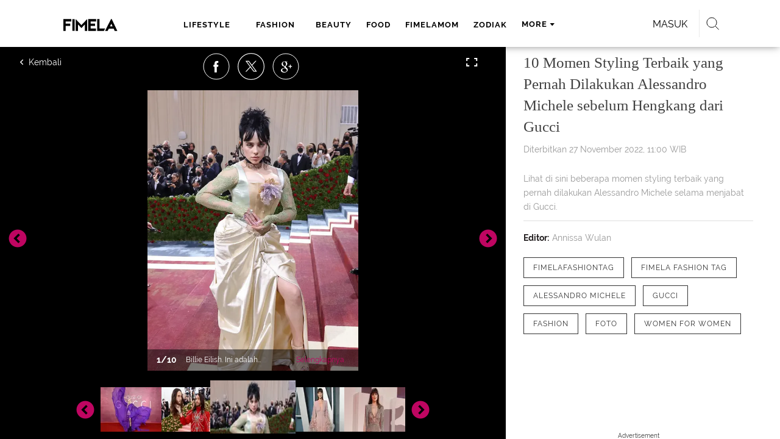

--- FILE ---
content_type: text/html; charset=UTF-8
request_url: https://www.fimela.com/photo/read/5137060/10-momen-styling-terbaik-yang-pernah-dilakukan-alessandro-michele-sebelum-hengkang-dari-gucci
body_size: 41189
content:
<!DOCTYPE html><html lang="id"><head><title>10 Momen Styling Terbaik yang Pernah Dilakukan Alessandro Michele sebelum Hengkang dari Gucci</title><meta charset="utf-8"><meta name="viewport" content="width=1040"><meta name="adx:sections" content="photo/fashion"><meta name="title" content="10 Momen Styling Terbaik yang Pernah Dilakukan Alessandro Michele sebelum Hengkang dari Gucci"><meta name="description" content="Lihat di sini beberapa momen styling terbaik yang pernah dilakukan Alessandro Michele selama menjabat di Gucci."><meta name="keywords" content="FimelaFashionTag, Fimela Fashion Tag, Alessandro Michele, Gucci, Fashion, Foto, Women for Women"><meta name="robots" content="index,follow">
<meta name="googlebot" content="index,follow">
<meta name="googlebot-news" content="index,follow">
<meta content="Fimela.com" name="author">
<meta content="id" name="language">
<meta content="id" name="geo.country">
<meta content="Indonesia" name="geo.placename">
<meta content="id" name="geo.country">
<meta http-equiv="content-language" content="In-Id">
<meta name="ahrefs-site-verification" content="f0fc43bd1544ebba3e78fc1e77762d498b5372669d65bdbcf5752af599a5d05b">
<meta name="p:domain_verify" content="fa983d7ffdf5d258555a855fa9e739a5">
<meta name="facebook-domain-verification" content="usnxus1dagqn9yoc854wl9m98yw6x9">
<meta name="p:domain_verify" content="7df1dc04403decc5acb2bad1f9671fbd">
<meta property="fb:pages" content="152873974738167">
<meta property="article:published_time" content="2022-11-27T11:00:00+07:00">
<link rel="preconnect" href="https://securepubads.g.doubleclick.net">
<meta name="robots" content="max-image-preview:large"><meta property="og:site_name" content="fimela.com"><meta property="og:url" content="https://www.fimela.com/photo/read/5137060/10-momen-styling-terbaik-yang-pernah-dilakukan-alessandro-michele-sebelum-hengkang-dari-gucci"><meta property="og:title" content="10 Momen Styling Terbaik yang Pernah Dilakukan Alessandro Michele sebelum Hengkang dari Gucci"><meta property="og:description" content="Lihat di sini beberapa momen styling terbaik yang pernah dilakukan Alessandro Michele selama menjabat di Gucci."><meta property="article:modified_time" content="2022-11-27T11:00:00+07:00"><meta property="og:updated_time" content="2022-11-27T11:00:00+07:00"><meta property="fb:app_id" content="470143334138991"><meta property="og:type" content="article"><meta property="og:image" content="https://cdn0-production-images-kly.akamaized.net/WIlAVGv362-P6Ihh0HxEcarizaw=/0x105:1600x1006/1200x675/filters:quality(75):strip_icc():format(jpeg)/kly-media-production/medias/4240749/original/089801000_1669480193-1.jpg"><meta name="twitter:card" content="summary_large_image"><meta name="twitter:site" content="@FIMELAdotcom"><meta name="twitter:creator" content="@FIMELAdotcom"><meta name="twitter:title" content="10 Momen Styling Terbaik yang Pernah Dilakukan Alessandro Michele sebelum Hengkang dari Gucci"><meta name="twitter:description" content="Lihat di sini beberapa momen styling terbaik yang pernah dilakukan Alessandro Michele selama menjabat di Gucci."><meta name="twitter:image" content="https://cdn0-production-images-kly.akamaized.net/WIlAVGv362-P6Ihh0HxEcarizaw=/0x105:1600x1006/1200x675/filters:quality(75):strip_icc():format(jpeg)/kly-media-production/medias/4240749/original/089801000_1669480193-1.jpg"><meta name="twitter:domain" content="fimela.com"><meta name="twitter:url" content="https://www.fimela.com/photo/read/5137060/10-momen-styling-terbaik-yang-pernah-dilakukan-alessandro-michele-sebelum-hengkang-dari-gucci"><script>window.adblockExists=true;</script><script defer async src="https://cdn-production-assets-kly.akamaized.net/builds/advertisement.df330292.js"></script><link rel="dns-prefetch" href="//cdn0-production-assets-kly.akamaized.net"><link rel="dns-prefetch" href="//cdn1-production-assets-kly.akamaized.net"><link rel="dns-prefetch" href="//cdn0-production-images-kly.akamaized.net"><link rel="dns-prefetch" href="//cdn1-production-images-kly.akamaized.net"><link rel="dns-prefetch" href="//cdn-a.production.vidio.static6.com"><link rel="alternate" type="application/rss+xml" href="https://feed.fimela.com/rss/photo/fashion" data-cache-key="https_fimela.com:bump:xhp_ui__rss_discover:b5e35bce15b0006841fd87a018e73c2b:1122" data-cache-ttl="5" data-component-name="ui:rss-discover"><link rel="alternate" type="application/rss+xml" href="https://feed.fimela.com/rss/photo"><link rel="alternate" type="application/rss+xml" href="https://feed.fimela.com/rss/lifestyle"><link rel="alternate" type="application/rss+xml" href="https://feed.fimela.com/rss/fashion"><link rel="alternate" type="application/rss+xml" href="https://feed.fimela.com/rss/beauty"><link rel="alternate" type="application/rss+xml" href="https://feed.fimela.com/rss/food"><link rel="alternate" type="application/rss+xml" href="https://feed.fimela.com/rss/fimelamom"><link rel="alternate" type="application/rss+xml" href="https://feed.fimela.com/rss/info"><link rel="alternate" type="application/rss+xml" href="https://feed.fimela.com/rss/entertainment"><link rel="alternate" type="application/rss+xml" href="https://feed.fimela.com/rss/relationship"><link rel="alternate" type="application/rss+xml" href="https://feed.fimela.com/rss/video"><link rel="alternate" type="application/rss+xml" href="https://feed.fimela.com/rss/health"><link rel="alternate" type="application/rss+xml" href="https://feed.fimela.com/rss/fimelahood"><link rel="canonical" href="https://www.fimela.com/photo/read/5137060/10-momen-styling-terbaik-yang-pernah-dilakukan-alessandro-michele-sebelum-hengkang-dari-gucci"><link rel="alternate" media="only screen and (max-width: 640px)" href="https://m.fimela.com/photo/read/5137060/10-momen-styling-terbaik-yang-pernah-dilakukan-alessandro-michele-sebelum-hengkang-dari-gucci"><link rel="amphtml" href="https://www.fimela.com/amp/5137060/10-momen-styling-terbaik-yang-pernah-dilakukan-alessandro-michele-sebelum-hengkang-dari-gucci" data-component-name="amp:html:link"><link rel="apple-touch-icon" sizes="57x57" href="https://cdn-production-assets-kly.akamaized.net/assets/images/fimela/favicons/apple-icon-57x57.png"><link rel="apple-touch-icon" sizes="60x60" href="https://cdn-production-assets-kly.akamaized.net/assets/images/fimela/favicons/apple-icon-60x60.png"><link rel="apple-touch-icon" sizes="72x72" href="https://cdn-production-assets-kly.akamaized.net/assets/images/fimela/favicons/apple-icon-72x72.png"><link rel="apple-touch-icon" sizes="76x76" href="https://cdn-production-assets-kly.akamaized.net/assets/images/fimela/favicons/apple-icon-76x76.png"><link rel="apple-touch-icon" sizes="114x114" href="https://cdn-production-assets-kly.akamaized.net/assets/images/fimela/favicons/apple-icon-114x114.png"><link rel="apple-touch-icon" sizes="120x120" href="https://cdn-production-assets-kly.akamaized.net/assets/images/fimela/favicons/apple-icon-120x120.png"><link rel="apple-touch-icon" sizes="144x144" href="https://cdn-production-assets-kly.akamaized.net/assets/images/fimela/favicons/apple-icon-144x144.png"><link rel="apple-touch-icon" sizes="152x152" href="https://cdn-production-assets-kly.akamaized.net/assets/images/fimela/favicons/apple-icon-152x152.png"><link rel="apple-touch-icon" sizes="180x180" href="https://cdn-production-assets-kly.akamaized.net/assets/images/fimela/favicons/apple-icon-180x180.png"><link rel="icon" type="image/png" href="https://cdn-production-assets-kly.akamaized.net/assets/images/fimela/favicons/favicon-32x32.png" sizes="32x32"><link rel="icon" type="image/png" href="https://cdn-production-assets-kly.akamaized.net/assets/images/fimela/favicons/android-chrome-192x192.png" sizes="192x192"><link rel="icon" type="image/png" href="https://cdn-production-assets-kly.akamaized.net/assets/images/fimela/favicons/favicon-96x96.png" sizes="96x96"><link rel="icon" type="image/png" href="https://cdn-production-assets-kly.akamaized.net/assets/images/fimela/favicons/favicon-16x16.png" sizes="16x16"><link rel="manifest" href="https://cdn-production-assets-kly.akamaized.net/assets/images/fimela/favicons/manifest.json"><link rel="shortcut icon" href="https://cdn-production-assets-kly.akamaized.net/assets/images/fimela/favicons/favicon.ico"><meta name="msapplication-TileColor" content="#da532c"><meta name="msapplication-TileImage" content="https://cdn-production-assets-kly.akamaized.net/assets/images/fimela/favicons/ms-icon-144x144.png"><meta name="msapplication-config" content="https://cdn-production-assets-kly.akamaized.net/assets/images/fimela/favicons/browserconfig.xml"><meta name="theme-color" content="#ffffff"><link rel="stylesheet" type="text/css" href="https://cdn-production-assets-kly.akamaized.net/builds/fimela.ced5e16a.css" /><link rel="preload" as="style" onload="this.onload=null;this.rel='stylesheet'" id="custom-style" type="text/css" href="https://cdn-production-assets-kly.akamaized.net/custom_scripts/20251212145707.desktop.fimela.css" /><noscript><link rel="stylesheet" href="https://cdn-production-assets-kly.akamaized.net/custom_scripts/20251212145707.desktop.fimela.css" id="custom-style"></noscript><script>function ready(fn) {if (document.readyState != 'loading'){fn();} else {document.addEventListener('DOMContentLoaded', fn);}}</script><script src="https://ajax.googleapis.com/ajax/libs/jquery/2.1.0/jquery.min.js"></script><script type="text/javascript" data-component-name="script:local-jquery">window.jQuery || document.write("<script src='https://www.fimela.com/assets/javascripts/vendor/jquery.min.js'><\/script>"); </script><script>window.dataLayer = window.dataLayer || [];</script><script type="text/javascript">var liputan6_id_site_id = "7";
var liputan6_id_client_id = "6";
var liputan6_id_client_token = "a87fc8f4e9a33eb95d1419541734fc4b";</script><script>(function(w,d,s,l,i){w[l]=w[l]||[];w[l].push({'gtm.start':
new Date().getTime(),event:'gtm.js'});var f=d.getElementsByTagName(s)[0],
j=d.createElement(s),dl=l!='dataLayer'?'&l='+l:'';j.async=true;j.src=
'https://www.googletagmanager.com/gtm.js?id='+i+dl;f.parentNode.insertBefore(j,f);
})(window,document,'script','dataLayer','GTM-PDJLBKS');</script><!--[if lte IE 8]><script   type="text/javascript" src="https://cdn-production-assets-kly.akamaized.net/builds/html5shiv.8d229fe9.js"></script><![endif]--><script type="text/javascript"> window.kmklabs = {};  window.kmklabs.env = 'production';  window.kmklabs.baseAssetsUrl = 'https://cdn-production-assets-kly.akamaized.net/assets';  window.kmklabs.gtm = {"articleId":5137060,"articleTitle":"10-momen-styling-terbaik-yang-pernah-dilakukan-alessandro-michele-sebelum-hengkang-dari-gucci","category":"article","editors":"Annissa Wulan","editorialType":"editorial","embedVideo":"no","pageTitle":"10 Momen Styling Terbaik Yang Pernah Dilakukan Alessandro Michele Sebelum Hengkang Dari Gucci - Photo Fimela.com","publicationDate":"2022-11-27","publicationTime":"11:00:00","subCategory":"fashion","subSubCategory":"","tag":"FimelaFashionTag|Fimela Fashion Tag|Alessandro Michele|Gucci|Fashion|Foto|Women for Women","authors":{"type":"photographer","names":"Fimela.com"},"numberOfWords":120,"enabled":true,"log":false,"imageCreation":false,"type":"photoObjectLoader","videos":[],"photos":{"photo_1":{"photo_id":4240749,"create_date":"26-11-2022","photographer":"Fimela.com","photo_type":"photo_gallery"},"photo_2":{"photo_id":4240750,"create_date":"26-11-2022","photographer":"Fimela.com","photo_type":"photo_gallery"},"photo_3":{"photo_id":4240751,"create_date":"26-11-2022","photographer":"Fimela.com","photo_type":"photo_gallery"},"photo_4":{"photo_id":4240752,"create_date":"26-11-2022","photographer":"Fimela.com","photo_type":"photo_gallery"},"photo_5":{"photo_id":4240753,"create_date":"26-11-2022","photographer":"Fimela.com","photo_type":"photo_gallery"},"photo_6":{"photo_id":4240754,"create_date":"26-11-2022","photographer":"Fimela.com","photo_type":"photo_gallery"},"photo_7":{"photo_id":4240755,"create_date":"26-11-2022","photographer":"Fimela.com","photo_type":"photo_gallery"},"photo_8":{"photo_id":4240756,"create_date":"26-11-2022","photographer":"Fimela.com","photo_type":"photo_gallery"},"photo_9":{"photo_id":4240757,"create_date":"26-11-2022","photographer":"Fimela.com","photo_type":"photo_gallery"},"photo_10":{"photo_id":4240758,"create_date":"26-11-2022","photographer":"Fimela.com","photo_type":"photo_gallery"}},"partner":"","isSEO":false,"reporters":"","photographers":"Fimela.com","isLiveReport":false,"liveReportTag":"","brand":"","videoSource":"","content_ai":0,"isTableOfContent":false,"nais_creator":"","isArticleReference":false,"team_id":"","special_content_id":"","isFeature":false};  window.kmklabs.visitor = {"publicationDate":"2022-11-27","publicationTime":"11:00:00","tag":["fimelafashiontag","fimela fashion tag","alessandro michele","gucci","fashion","foto","women for women"],"subCategory":"fashion","subSubCategory":"","type":"PhotoGallery","pageType":"ReadPage","age":"","gender":"","title":"10-momen-styling-terbaik-yang-pernah-dilakukan-alessandro-michele-sebelum-hengkang-dari-gucci","platform":"Desktop","site":"fimela","isAdultContent":false};  window.kmklabs.platform = 'Desktop';  window.kmklabs.pageType = 'ReadPage';  window.kmklabs.channel = {"id":1021,"name":"Photo","full_slug":"photo"};  window.kmklabs.listSubChannel = [{"name":"FimelaMom","slug":"fimelamom"},{"name":"Entertainment","slug":"entertainment"},{"name":"Lifestyle","slug":"lifestyle"},{"name":"Fashion","slug":"fashion"},{"name":"Beauty","slug":"beauty"},{"name":"FimelaHood","slug":"fimelahood"},{"name":"Citra Goes 2 Japan","slug":"citra-goes-2-japan"},{"name":"Fimela Flash","slug":"fimela-flash"},{"name":"Parenting","slug":"parenting"},{"name":"Info","slug":"info"},{"name":"Food","slug":"food"},{"name":"Relationship","slug":"relationship"},{"name":"Health","slug":"health"},{"name":"Photo","slug":"photo"}];  window.kmklabs.category = {"id":1122,"name":"Fashion","full_slug":"photo\/fashion"};  window.kmklabs.article = {"id":5137060,"title":"10 Momen Styling Terbaik yang Pernah Dilakukan Alessandro Michele sebelum Hengkang dari Gucci","type":"PhotoGallery","shortDescription":"Lihat di sini beberapa momen styling terbaik yang pernah dilakukan Alessandro Michele selama menjabat di Gucci.","keywords":"FimelaFashionTag,Fimela Fashion Tag,Alessandro Michele,Gucci,Fashion,Foto,Women for Women","isAdvertorial":false,"isMultipage":true,"isAdultContent":false,"isDisableinteractions":false,"verifyAge":false,"publishDate":"2022-11-27 11:00:00","main_keyword":""};  window.kmklabs.site = 'fimela';  window.kmklabs.dmpSegments = {"tw019h508":["lifestyle relationship \/ personality"],"tzh1jktow":["lifestyle relationship \/ relationship \/ love"],"tzlytf64c":["lifestyle relationship \/ food \/ culinary","lifestyle relationship \/ food \/ recipe"],"tzlz95r0n":["lifestyle relationship \/ food \/ tips","lifestyle relationship \/ sexuality \/ tips"],"tsais9e6x":["fashion style"],"tzl02g0bl":["beauty health"],"tsahjm7yw":["news entertainment \/ celebrity"]}; window.kmklabs.multiplePageCount = 10; window.kmklabs.tag = {"is_topic":false,"name":"FimelaFashionTag|Fimela Fashion Tag|Alessandro Michele|Gucci|Fashion|Foto|Women for Women","slug":"fimelafashiontag|fimela-fashion-tag|alessandro-michele|gucci|fashion|foto|women-for-women","topic_type":""}; window.gaPrefix = "ReadPage::Photo";
 window.kmklabs.toggle = {"disableVirtualpvPhoto":false,"lip6DelayPaging":false,"checkDuplicateCms":false,"cmsCheckAllTag":false,"lip6NoPageLoad":true,"disableVirtualPVFimela":true,"editorForMediaDescription":true,"updateGaLiputan":true,"parameterURL":true,"parameterURLIndex":false,"adminOtosiaSubdomain":false,"multipleAISource":true,"newLiveReport":true,"autoSaveArticle":true,"newRuleRatingRecipe":false,"liputan62025Theme":true,"liputan62025ThemeByParam":false,"enableSmartSearch":true,"seamlessPaging":true,"pagination2Page":true}; </script><script defer  type="text/javascript" src="https://cdn-production-assets-kly.akamaized.net/builds/gtm.baead07e.js"></script><link rel="manifest" href="https://cdn-production-assets-kly.akamaized.net//manifest.json" /><script src="https://cdn.onesignal.com/sdks/OneSignalSDK.js" async defer></script>
            <script>
            oneSignalInitialized = false;
            window.addEventListener("load", function() {
                if (!$ || !$.fn || !$.fn.scroll){return;};
                $(window).scroll(function() {
                    if (oneSignalInitialized) {return;};
                    oneSignalInitialized = true;
                    var OneSignal = window.OneSignal || [];
                        OneSignal.push(function() {
                            OneSignal.init({
                            appId: "ead0809f-f804-40f0-b207-30e7b25b6e6c",
                        });
                    });
                });
            });
            </script><script type="text/javascript">window.kmklabs.related_system = 'tag';
document.addEventListener("DOMContentLoaded", function(){
    if (window.window.screen.availWidth < 1020) {
        document.querySelector('html').style.minWidth = 'unset';
        document.querySelector('body').style.minWidth = 'unset';
    }
});
</script>
<style>
#div-gpt-ad-fimela-billboard-oop,
.article-ad.article-ad_ad-lb,
.channel-ad.channel-ad_ad-lb
#div-gpt-ad-sc-paging-placeholder {
    background-color: #FFFFFF;
}
#div-gpt-ad-fimela-billboard-oop {
    min-height: 200px;
    min-width: 980px;
}
#div-gpt-ad-fimela-lb-1 {
    margin: 40px auto 0 auto;
    background-color: #FFFFFF;
    min-height: 250px;
    min-width: 970px;
    display: flex;
}
.channel-ad.channel-ad_ad-lb,
.article-ad.article-ad_ad-lb {
    min-height: 90px;
    min-width: 970px;
}
div#div-gpt-ad-sc-placeholder,
div#div-gpt-ad-sc2-placeholder,
div#div-gpt-ad-sc-paging-placeholder {
    min-width: 270px;
}

html > body {
    padding-top: 5px !important;
}

.category-fimelamom a.navbar--top--logo__link {
    height: 75px;
}

.category-fimelamom img.navbar--top--logo__image {
    width: 438px;
    height: auto;
}
</style>
<script>; window.gaSendEvent = function(event, category, action, label, fieldsObject) {
    window.ga && window.ga('kmkGATracker.send', 'event', category, action, label, fieldsObject);
}; window.clickEvent = function (category, action, label){
    window.ga && window.ga('kmkGATracker.send','event', category, action, label);
}; </script><style>
    div.advertisement-placeholder {
        text-align: center;
        padding-bottom: 20px;
        display: flex;
        flex-direction: column;
        justify-content: center;
    }
    div.advertisement-text p {
        margin: 0;
        font-family: Open Sans;
        font-style: normal;
        font-weight: normal;
        font-size: 10px;
        line-height: 20px;
        color: #999999;
    }
    div.advertisement-banner {
        margin: 0px auto;
    }
    div#div-gpt-ad-sc-placeholder, div#div-gpt-ad-sc2-placeholder, div#div-gpt-ad-sc-paging-placeholder {
        min-height: 270px;
    }
    div#div-gpt-ad-hp-placeholder, div#div-gpt-ad-hp2-placeholder {
        min-height: 620px;
    }
    div#div-gpt-ad-contextual-placeholder {
        min-height: 550px;
    }
    div#div-gpt-ad-sc-placeholder div.advertisement-banner, div#div-gpt-ad-sc2-placeholder div.advertisement-banner {
        margin: 0px auto;
    }
    div#div-gpt-ad-mgid-inarticle-placeholder{
        background: #F5F5F5;
        padding-bottom: unset !important;
        min-height: 225px;
    }
    div#div-gpt-ad-mgid-underarticle-placeholder{
        background: #F5F5F5;
        padding-bottom: unset !important;
        min-height: 480px;
    }
</style></head><body class="articles show category-photo immersive"><noscript><iframe src="https://www.googletagmanager.com/ns.html?id=GTM-PDJLBKS" height="0" width="0" style="display:none;visibility:hidden"></iframe></noscript><!-- temporary make this to xbt block, cause there still no asset for popup in clickdoctor --><div class="authentication--popup" data-component-name="desktop:authentication:popup"><div class="authentication--popup__background"></div><div class="authentication--popup__content"><div class="authentication--popup__header">Sukses</div><div class="authentication--popup__image"></div><p class="authentication--popup__info"></p><div class="authentication--popup__close" id="popup-close"><i class="i-close-login"></i></div></div></div><header class="photo-slim-header" role="banner"><div class="navbar--menu-slim" role="menu" data-cache-key="https_fimela.com:bump:xhp_desktop__navbar__menu_slim:391c12f178aac9b937682daa5b91e63e:4:App\Publishing\Lib\Collections\Categories\Navigation:fimela::94128f136c92f00f9c07709d6e40b140:cat_id#1122" data-cache-ttl="120" data-component-name="desktop:navbar:menu-slim"><div class="navbar--menu-slim__wrapper"><div class="navbar--menu-slim__list-wrapper js-parent-more-menu"><ul class="navbar--menu-slim__list js-more-menu js-top-nav-list"><li class="navbar--menu-slim--item navbar--menu-slim--item_logo-slim"><a class="navbar--menu-slim--item__link navbar--menu-slim--item__link_logo-slim js-navbar-item-slim-link" href="https://www.fimela.com" title="home"><i class="i-logo-slim navbar--menu-slim__logo-slim"></i></a></li><li class="fimela--header--menu__item"><a class="ui--a lifestyle fimela--header--menu__link" href="/lifestyle" title="lifestyle">lifestyle</a></li><li class="fimela--header--menu__item"><a class="ui--a fashion fimela--header--menu__link" href="/fashion" title="fashion">fashion</a></li><li class="fimela--header--menu__item"><a class="ui--a beauty fimela--header--menu__link" href="/beauty" title="beauty">beauty</a></li><li class="fimela--header--menu__item"><a class="ui--a food fimela--header--menu__link" href="/food" title="food">food</a></li><li class="fimela--header--menu__item"><a class="ui--a fimelamom fimela--header--menu__link" href="/fimelamom" title="fimelamom">fimelamom</a></li><li class="fimela--header--menu__item"><a class="ui--a info fimela--header--menu__link" href="/info" title="info">info</a></li><li class="fimela--header--menu__item"><span>More</span><i class="fimela--header--menu__icon_fimela i-arrow-dropdown"></i><ul class="dropdown-menu fimela--header--menu__more_sub_menu" role="menu"><li class="fimela--header--menu__item__more_sub_menu"><a href="/entertainment" class="Entertainment fimela--header--menu__item__more_link_sub_menu" title="Entertainment">Entertainment</a></li><li class="fimela--header--menu__item__more_sub_menu"><a href="/relationship" class="Relationship fimela--header--menu__item__more_link_sub_menu" title="Relationship">Relationship</a></li><li class="fimela--header--menu__item__more_sub_menu"><a href="/photo" class="Photo fimela--header--menu__item__more_link_sub_menu" title="Photo">Photo</a></li><li class="fimela--header--menu__item__more_sub_menu"><a href="/video" class="Video fimela--header--menu__item__more_link_sub_menu" title="Video">Video</a></li><li class="fimela--header--menu__item__more_sub_menu"><a href="/health" class="Health fimela--header--menu__item__more_link_sub_menu" title="Health">Health</a></li><li class="fimela--header--menu__item__more_sub_menu"><a href="/fimelahood" class="FimelaHood fimela--header--menu__item__more_link_sub_menu" title="FimelaHood">FimelaHood</a></li></ul></li></ul></div><div class="navbar--menu-slim--right" data-component="desktop:navbar:menu-slim:right" data-component-name="desktop:navbar:menu-slim:right"><div class="fimela--header--search" data-component="desktop:fimela:header:search" data-component-name="desktop:fimela:header:search"><div class="fimela--header--search__login" id="user-menu-container" data-login-url="https://www.liputan6.id/login/application?client_id=4&amp;client_secret=78ba6e06431d9b58194e4c63627db5b0&amp;thirdparty=1&amp;redirect=https%3A%2F%2Fwww.fimela.com%2Fauth%2Fyouniverse%2Fsuccess"></div><div class="fimela--header--search__main js-fimela-search"><i class="fimela--header--search__icon i-search"></i><span class="fimela--header--search__text">search</span></div><div class="fimela--header--search__close js-fimela-search-close"><i class="fimela--header--search__close-icon i-close-search"></i></div></div><div class="fimela--header--form-search js-fimela-form-search" data-component-name="desktop:fimela:header:form-search"><form action="/search" class="fimela--header--form-search__main"><input type="text" name="q" class="fimela--header--form-search__input js-fimela-search-input" placeholder="Search Here..."></form><div class="fimela--header--form-search__block-area"></div></div></div></div></div></header><div class="read-page-upper" data-cache-key="https_fimela.com:bump:xhp_desktop__read_page__read_page_upper:e79b76d7f4eef6524087a6254eb2e23f:PhotoGallery#5137060_1669480457:new_style:image_delayed" data-cache-ttl="120" data-component-name="desktop:read-page:read-page-upper"><div class="photo-container"><div class="photo-container__gallery"><div class="read-page--photo-tag--top" data-component="desktop:read-page:photo-tag:top" data-component-name="desktop:read-page:photo-tag:top"><div class="read-page--photo-tag--top__buttons left"><a title="Kembali" class="read-page--photo-tag--top__buttons-icons read-page--photo-tag--top__buttons-back" href="https://www.fimela.com/photo"><i class="i-left-arrow-circle"></i><span></span></a></div><div class="read-page--photo-tag--social-share" data-component-name="desktop:read-page:photo-tag:social-share"><ul class="read-page--photo-tag--social-share__list"><li class="read-page--photo-tag--social-share__list-item" data-position="facebook"><a class="read-page--photo-tag--social-share__link read-page--photo-tag--social-share__link_facebook js-photo-tag--social-share" href="https://www.facebook.com/sharer/sharer.php?u=https://www.fimela.com/photo/read/5137060/10-momen-styling-terbaik-yang-pernah-dilakukan-alessandro-michele-sebelum-hengkang-dari-gucci%3Fpage%3D1%26utm_source%3DDesktop%26utm_medium%3Dfacebook%26utm_campaign%3Dshare" data-popup-share="" rel="nofollow"><i class="read-page--photo-tag--social-share__icon i-photo-facebook"></i></a></li><li class="read-page--photo-tag--social-share__list-item" data-position="twitter"><a class="read-page--photo-tag--social-share__link read-page--photo-tag--social-share__link_twitter js-photo-tag--social-share" href="https://twitter.com/intent/tweet?text=https://www.fimela.com/photo/read/5137060/10-momen-styling-terbaik-yang-pernah-dilakukan-alessandro-michele-sebelum-hengkang-dari-gucci%3Fpage%3D1%26utm_source%3DDesktop%26utm_medium%3Dtwitter%26utm_campaign%3Dshare" data-popup-share="" rel="nofollow"><i class="read-page--photo-tag--social-share__icon i-photo-twitter"></i></a></li><li class="read-page--photo-tag--social-share__list-item" data-position="google-plus"><a class="read-page--photo-tag--social-share__link read-page--photo-tag--social-share__link_google-plus js-photo-tag--social-share" href="https://plus.google.com/share?url=https://www.fimela.com/photo/read/5137060/10-momen-styling-terbaik-yang-pernah-dilakukan-alessandro-michele-sebelum-hengkang-dari-gucci%3Fpage%3D1%26utm_source%3DDesktop%26utm_medium%3Dgoogle%26utm_campaign%3Dshare" data-popup-share="" rel="nofollow"><i class="read-page--photo-tag--social-share__icon i-photo-gplus"></i></a></li><li class="read-page--photo-tag--social-share__list-item" data-position="email"><a class="read-page--photo-tag--social-share__link read-page--photo-tag--social-share__link_email" href="mailto:?to=&amp;subject=%5BFIMELA%5D%2010%20Momen%20Styling%20Terbaik%20yang%20Pernah%20Dilakukan%20Alessandro%20Michele%20sebelum%20Hengkang%20dari%20Gucci&amp;body=https%3A%2F%2Fwww.fimela.com%2Fphoto%2Fread%2F5137060%2F10-momen-styling-terbaik-yang-pernah-dilakukan-alessandro-michele-sebelum-hengkang-dari-gucci%3Fpage%3D1%26utm_source%3DDesktop%26utm_medium%3Dmail%26utm_campaign%3Dshare" rel="nofollow"><i class="read-page--photo-tag--social-share__icon i-photo-email"></i></a></li><li class="read-page--photo-tag--social-share__list-item" data-position="copy-link"><a class="read-page--photo-tag--social-share__link js-copy-link" href="https://www.fimela.com/photo/read/5137060/10-momen-styling-terbaik-yang-pernah-dilakukan-alessandro-michele-sebelum-hengkang-dari-gucci?page=1&amp;utm_source=Desktop&amp;utm_medium=copy_link&amp;utm_campaign=share" rel="nofollow"><i class="read-page--photo-tag--social-share__icon i-photo-copy-link"></i></a></li></ul></div><div class="read-page--photo-tag--top__buttons right"><a title="Fullscreen" class="read-page--photo-tag--top__buttons-icons read-page--photo-tag--top__buttons-fullscreen"></a></div></div><div class="read-page--photo-tag--slider" data-component="desktop:read-page:photo-tag:slider" data-component-name="desktop:read-page:photo-tag:slider"><div class="read-page--photo-tag--slider__top js-top-slider"><figure class="read-page--photo-tag--slider__top__item read-page--photo-tag--slider__top__item_portrait " id="gallery-image-4240749" data-image="https://cdn0-production-images-kly.akamaized.net/Y3pPNvXO8YTDaoCZ-vJObHYxqLE=/535x710/smart/filters:quality(75):strip_icc():format(webp)/kly-media-production/medias/4240749/original/089801000_1669480193-1.jpg" data-description="Billie Eilish. Ini adalah penampilannya di Met Gala 2022. Foto: Vogue." data-title="Alessandro Michele" data-portrait="true" data-share-url="https://www.fimela.com/photo/read/5137060/10-momen-styling-terbaik-yang-pernah-dilakukan-alessandro-michele-sebelum-hengkang-dari-gucci?photo=4240749" data-photo-id="?photo=4240749" data-copy-link-url="https://www.fimela.com/photo/read/5137060/10-momen-styling-terbaik-yang-pernah-dilakukan-alessandro-michele-sebelum-hengkang-dari-gucci" data-page="1"><div class="read-page--photo-tag--slider__top__item__wrapper"><picture class="read-page--photo-tag--slider__picture"><img src="https://cdn0-production-images-kly.akamaized.net/Y3pPNvXO8YTDaoCZ-vJObHYxqLE=/535x710/smart/filters:quality(75):strip_icc():format(webp)/kly-media-production/medias/4240749/original/089801000_1669480193-1.jpg" width="535" height="710" alt="&lt;p&gt;Billie Eilish. Ini adalah penampilannya di Met Gala 2022. Foto: Vogue.&lt;/p&gt;" class="read-page--photo-tag--slider__picture-img" data-width="535" data-height="710" data-template-var="image"></picture><div class="read-page--photo-tag--slider__top__item__desc"><div class="read-page--photo-tag--slider__top__item__page"><span class="js-page-number">1</span><span class="js-page-divider">/</span><span class="js-page-total">10</span></div><p class="read-page--photo-tag--slider__top__item__caption">Billie Eilish. Ini adalah penampilannya di Met Gala 2022. Foto: Vogue.</p><div class="read-page--photo-tag--slider__top__item__readmore"><a href="javascript:void(0)">Selengkapnya</a></div></div></div><div class="read-page--photo-tag--slider__top__item__overlay js-photo-tag-overlay"></div></figure><figure class="read-page--photo-tag--slider__top__item read-page--photo-tag--slider__top__item_portrait slick-slide" id="gallery-image-4240750" data-image="https://cdn0-production-images-kly.akamaized.net/7JoSwkTR1vuMDVinAXe5L5xy2yA=/535x710/smart/filters:quality(75):strip_icc():format(webp)/kly-media-production/medias/4240750/original/036234000_1669480194-2.jpg" data-description="Dakota Johnson. Ini adalah penampilannya di Vanity Fair Oscar Party 2022. Foto: Vogue." data-title="Alessandro Michele" data-portrait="true" data-share-url="https://www.fimela.com/photo/read/5137060/10-momen-styling-terbaik-yang-pernah-dilakukan-alessandro-michele-sebelum-hengkang-dari-gucci?photo=4240750" data-photo-id="?photo=4240750" data-copy-link-url="https://www.fimela.com/photo/read/5137060/10-momen-styling-terbaik-yang-pernah-dilakukan-alessandro-michele-sebelum-hengkang-dari-gucci" data-page="2"><div class="read-page--photo-tag--slider__top__item__wrapper"><picture class="read-page--photo-tag--slider__picture"><img src="https://cdn-production-assets-kly.akamaized.net/assets/images/blank.png" width="535" height="710" data-src="https://cdn0-production-images-kly.akamaized.net/7JoSwkTR1vuMDVinAXe5L5xy2yA=/535x710/smart/filters:quality(75):strip_icc():format(webp)/kly-media-production/medias/4240750/original/036234000_1669480194-2.jpg" data-width="535" data-height="710" data-high-dpi="https://cdn0-production-images-kly.akamaized.net/JGq3XZVvUl8XAw5aqLGYgcldBXY=/1070x1420/smart/filters:quality(75):strip_icc():format(webp)/kly-media-production/medias/4240750/original/036234000_1669480194-2.jpg" alt="&lt;p&gt;Dakota Johnson. Ini adalah penampilannya di Vanity Fair Oscar Party 2022. Foto: Vogue.&lt;/p&gt;" class="js-lazyload read-page--photo-tag--slider__picture-lazyload wide-image" data-template-var="image"></picture><div class="read-page--photo-tag--slider__top__item__desc"><div class="read-page--photo-tag--slider__top__item__page"><span class="js-page-number">1</span><span class="js-page-divider">/</span><span class="js-page-total">10</span></div><p class="read-page--photo-tag--slider__top__item__caption">Dakota Johnson. Ini adalah penampilannya di Vanity Fair Oscar Party 2022. Foto: Vogue.</p><div class="read-page--photo-tag--slider__top__item__readmore"><a href="javascript:void(0)">Selengkapnya</a></div></div></div><div class="read-page--photo-tag--slider__top__item__overlay js-photo-tag-overlay"></div></figure><figure class="read-page--photo-tag--slider__top__item read-page--photo-tag--slider__top__item_portrait slick-slide" id="gallery-image-4240751" data-image="https://cdn0-production-images-kly.akamaized.net/k1kJg0oEItirw3BRUvAAMA-GGow=/535x710/smart/filters:quality(75):strip_icc():format(webp)/kly-media-production/medias/4240751/original/081524100_1669480194-3.jpg" data-description="Dakota Johnson. Ini adalah penampilan red carpet film The Lost Daughter selama Festival Film Internasional Venesia ke-78. Foto: Vogue." data-title="Alessandro Michele" data-portrait="true" data-share-url="https://www.fimela.com/photo/read/5137060/10-momen-styling-terbaik-yang-pernah-dilakukan-alessandro-michele-sebelum-hengkang-dari-gucci?photo=4240751" data-photo-id="?photo=4240751" data-copy-link-url="https://www.fimela.com/photo/read/5137060/10-momen-styling-terbaik-yang-pernah-dilakukan-alessandro-michele-sebelum-hengkang-dari-gucci" data-page="3"><div class="read-page--photo-tag--slider__top__item__wrapper"><picture class="read-page--photo-tag--slider__picture"><img src="https://cdn-production-assets-kly.akamaized.net/assets/images/blank.png" width="535" height="710" data-src="https://cdn0-production-images-kly.akamaized.net/k1kJg0oEItirw3BRUvAAMA-GGow=/535x710/smart/filters:quality(75):strip_icc():format(webp)/kly-media-production/medias/4240751/original/081524100_1669480194-3.jpg" data-width="535" data-height="710" data-high-dpi="https://cdn0-production-images-kly.akamaized.net/QjB74i0use7yBvZGuV2dBbpIUQ0=/1070x1420/smart/filters:quality(75):strip_icc():format(webp)/kly-media-production/medias/4240751/original/081524100_1669480194-3.jpg" alt="&lt;p&gt;Dakota Johnson. Ini adalah penampilan red carpet film The Lost Daughter selama Festival Film Internasional Venesia ke-78. Foto: Vogue.&lt;/p&gt;" class="js-lazyload read-page--photo-tag--slider__picture-lazyload wide-image" data-template-var="image"></picture><div class="read-page--photo-tag--slider__top__item__desc"><div class="read-page--photo-tag--slider__top__item__page"><span class="js-page-number">1</span><span class="js-page-divider">/</span><span class="js-page-total">10</span></div><p class="read-page--photo-tag--slider__top__item__caption">Dakota Johnson. Ini adalah penampilan red carpet film The Lost Daughter selama Festival Film Internasional Venesia ke-78. Foto: Vogue.</p><div class="read-page--photo-tag--slider__top__item__readmore"><a href="javascript:void(0)">Selengkapnya</a></div></div></div><div class="read-page--photo-tag--slider__top__item__overlay js-photo-tag-overlay"></div></figure><figure class="read-page--photo-tag--slider__top__item read-page--photo-tag--slider__top__item_portrait slick-slide" id="gallery-image-4240752" data-image="https://cdn0-production-images-kly.akamaized.net/fLKSjG4xcdVMYf1RbN8Iss6Sq20=/535x710/smart/filters:quality(75):strip_icc():format(webp)/kly-media-production/medias/4240752/original/032249200_1669480195-4.jpg" data-description="Harry Styles. Ini adalah momen red carpetnya di Grammy Awards ke-63. Foto: Vogue." data-title="Alessandro Michele" data-portrait="true" data-share-url="https://www.fimela.com/photo/read/5137060/10-momen-styling-terbaik-yang-pernah-dilakukan-alessandro-michele-sebelum-hengkang-dari-gucci?photo=4240752" data-photo-id="?photo=4240752" data-copy-link-url="https://www.fimela.com/photo/read/5137060/10-momen-styling-terbaik-yang-pernah-dilakukan-alessandro-michele-sebelum-hengkang-dari-gucci" data-page="4"><div class="read-page--photo-tag--slider__top__item__wrapper"><picture class="read-page--photo-tag--slider__picture"><img src="https://cdn-production-assets-kly.akamaized.net/assets/images/blank.png" width="535" height="710" data-src="https://cdn0-production-images-kly.akamaized.net/fLKSjG4xcdVMYf1RbN8Iss6Sq20=/535x710/smart/filters:quality(75):strip_icc():format(webp)/kly-media-production/medias/4240752/original/032249200_1669480195-4.jpg" data-width="535" data-height="710" data-high-dpi="https://cdn0-production-images-kly.akamaized.net/CWA38I5FBdfevILQ-eI5GwibI_E=/1070x1420/smart/filters:quality(75):strip_icc():format(webp)/kly-media-production/medias/4240752/original/032249200_1669480195-4.jpg" alt="&lt;p&gt;Harry Styles. Ini adalah momen red carpetnya di Grammy Awards ke-63. Foto: Vogue.&lt;/p&gt;" class="js-lazyload read-page--photo-tag--slider__picture-lazyload wide-image" data-template-var="image"></picture><div class="read-page--photo-tag--slider__top__item__desc"><div class="read-page--photo-tag--slider__top__item__page"><span class="js-page-number">1</span><span class="js-page-divider">/</span><span class="js-page-total">10</span></div><p class="read-page--photo-tag--slider__top__item__caption">Harry Styles. Ini adalah momen red carpetnya di Grammy Awards ke-63. Foto: Vogue.</p><div class="read-page--photo-tag--slider__top__item__readmore"><a href="javascript:void(0)">Selengkapnya</a></div></div></div><div class="read-page--photo-tag--slider__top__item__overlay js-photo-tag-overlay"></div></figure><figure class="read-page--photo-tag--slider__top__item read-page--photo-tag--slider__top__item_portrait slick-slide" id="gallery-image-4240753" data-image="https://cdn0-production-images-kly.akamaized.net/AjJp6OXPiKPzlNfLiCCA0U7CBD4=/535x710/smart/filters:quality(75):strip_icc():format(webp)/kly-media-production/medias/4240753/original/091785200_1669480195-5.jpg" data-description="Billie Eilish. Ini adalah momen red carpetnya di Grammy Awards ke-62. Foto: Vogue." data-title="Alessandro Michele" data-portrait="true" data-share-url="https://www.fimela.com/photo/read/5137060/10-momen-styling-terbaik-yang-pernah-dilakukan-alessandro-michele-sebelum-hengkang-dari-gucci?photo=4240753" data-photo-id="?photo=4240753" data-copy-link-url="https://www.fimela.com/photo/read/5137060/10-momen-styling-terbaik-yang-pernah-dilakukan-alessandro-michele-sebelum-hengkang-dari-gucci" data-page="5"><div class="read-page--photo-tag--slider__top__item__wrapper"><picture class="read-page--photo-tag--slider__picture"><img src="https://cdn-production-assets-kly.akamaized.net/assets/images/blank.png" width="535" height="710" data-src="https://cdn0-production-images-kly.akamaized.net/AjJp6OXPiKPzlNfLiCCA0U7CBD4=/535x710/smart/filters:quality(75):strip_icc():format(webp)/kly-media-production/medias/4240753/original/091785200_1669480195-5.jpg" data-width="535" data-height="710" data-high-dpi="https://cdn0-production-images-kly.akamaized.net/HI5na3D09cdywnrvYWEcQHRWVHY=/1070x1420/smart/filters:quality(75):strip_icc():format(webp)/kly-media-production/medias/4240753/original/091785200_1669480195-5.jpg" alt="&lt;p&gt;Billie Eilish. Ini adalah momen red carpetnya di Grammy Awards ke-62. Foto: Vogue.&lt;/p&gt;" class="js-lazyload read-page--photo-tag--slider__picture-lazyload wide-image" data-template-var="image"></picture><div class="read-page--photo-tag--slider__top__item__desc"><div class="read-page--photo-tag--slider__top__item__page"><span class="js-page-number">1</span><span class="js-page-divider">/</span><span class="js-page-total">10</span></div><p class="read-page--photo-tag--slider__top__item__caption">Billie Eilish. Ini adalah momen red carpetnya di Grammy Awards ke-62. Foto: Vogue.</p><div class="read-page--photo-tag--slider__top__item__readmore"><a href="javascript:void(0)">Selengkapnya</a></div></div></div><div class="read-page--photo-tag--slider__top__item__overlay js-photo-tag-overlay"></div></figure><figure class="read-page--photo-tag--slider__top__item read-page--photo-tag--slider__top__item_portrait slick-slide" id="gallery-image-4240754" data-image="https://cdn0-production-images-kly.akamaized.net/osbQ3lAthXoqSd9y1uD9WTB5ulo=/535x710/smart/filters:quality(75):strip_icc():format(webp)/kly-media-production/medias/4240754/original/052706400_1669480196-6.jpg" data-description="KiKi Layne. Ini adalah momennya di LACMA Art + Film Gala 2019. Foto: Vogue." data-title="Alessandro Michele" data-portrait="true" data-share-url="https://www.fimela.com/photo/read/5137060/10-momen-styling-terbaik-yang-pernah-dilakukan-alessandro-michele-sebelum-hengkang-dari-gucci?photo=4240754" data-photo-id="?photo=4240754" data-copy-link-url="https://www.fimela.com/photo/read/5137060/10-momen-styling-terbaik-yang-pernah-dilakukan-alessandro-michele-sebelum-hengkang-dari-gucci" data-page="6"><div class="read-page--photo-tag--slider__top__item__wrapper"><picture class="read-page--photo-tag--slider__picture"><img src="https://cdn-production-assets-kly.akamaized.net/assets/images/blank.png" width="535" height="710" data-src="https://cdn0-production-images-kly.akamaized.net/osbQ3lAthXoqSd9y1uD9WTB5ulo=/535x710/smart/filters:quality(75):strip_icc():format(webp)/kly-media-production/medias/4240754/original/052706400_1669480196-6.jpg" data-width="535" data-height="710" data-high-dpi="https://cdn0-production-images-kly.akamaized.net/LOhx9ho8zBqOOnQKUD6RieZGb5E=/1070x1420/smart/filters:quality(75):strip_icc():format(webp)/kly-media-production/medias/4240754/original/052706400_1669480196-6.jpg" alt="&lt;p&gt;KiKi Layne. Ini adalah momennya di LACMA Art + Film Gala 2019. Foto: Vogue.&lt;/p&gt;" class="js-lazyload read-page--photo-tag--slider__picture-lazyload wide-image" data-template-var="image"></picture><div class="read-page--photo-tag--slider__top__item__desc"><div class="read-page--photo-tag--slider__top__item__page"><span class="js-page-number">1</span><span class="js-page-divider">/</span><span class="js-page-total">10</span></div><p class="read-page--photo-tag--slider__top__item__caption">KiKi Layne. Ini adalah momennya di LACMA Art + Film Gala 2019. Foto: Vogue.</p><div class="read-page--photo-tag--slider__top__item__readmore"><a href="javascript:void(0)">Selengkapnya</a></div></div></div><div class="read-page--photo-tag--slider__top__item__overlay js-photo-tag-overlay"></div></figure><figure class="read-page--photo-tag--slider__top__item read-page--photo-tag--slider__top__item_portrait slick-slide" id="gallery-image-4240755" data-image="https://cdn0-production-images-kly.akamaized.net/gRCdWzw3yA1znNSIKd65S7qlsJ4=/535x710/smart/filters:quality(75):strip_icc():format(webp)/kly-media-production/medias/4240755/original/014137600_1669480197-7.jpg" data-description="Harry Styles di momen Met Gala 2019. Foto: Vogue." data-title="Alessandro Michele" data-portrait="true" data-share-url="https://www.fimela.com/photo/read/5137060/10-momen-styling-terbaik-yang-pernah-dilakukan-alessandro-michele-sebelum-hengkang-dari-gucci?photo=4240755" data-photo-id="?photo=4240755" data-copy-link-url="https://www.fimela.com/photo/read/5137060/10-momen-styling-terbaik-yang-pernah-dilakukan-alessandro-michele-sebelum-hengkang-dari-gucci" data-page="7"><div class="read-page--photo-tag--slider__top__item__wrapper"><picture class="read-page--photo-tag--slider__picture"><img src="https://cdn-production-assets-kly.akamaized.net/assets/images/blank.png" width="535" height="710" data-src="https://cdn0-production-images-kly.akamaized.net/gRCdWzw3yA1znNSIKd65S7qlsJ4=/535x710/smart/filters:quality(75):strip_icc():format(webp)/kly-media-production/medias/4240755/original/014137600_1669480197-7.jpg" data-width="535" data-height="710" data-high-dpi="https://cdn0-production-images-kly.akamaized.net/rE5PPZpRsWfLPFbB-4H9-ljQxsM=/1070x1420/smart/filters:quality(75):strip_icc():format(webp)/kly-media-production/medias/4240755/original/014137600_1669480197-7.jpg" alt="&lt;p&gt;Harry Styles di momen Met Gala 2019. Foto: Vogue.&lt;/p&gt;" class="js-lazyload read-page--photo-tag--slider__picture-lazyload wide-image" data-template-var="image"></picture><div class="read-page--photo-tag--slider__top__item__desc"><div class="read-page--photo-tag--slider__top__item__page"><span class="js-page-number">1</span><span class="js-page-divider">/</span><span class="js-page-total">10</span></div><p class="read-page--photo-tag--slider__top__item__caption">Harry Styles di momen Met Gala 2019. Foto: Vogue.</p><div class="read-page--photo-tag--slider__top__item__readmore"><a href="javascript:void(0)">Selengkapnya</a></div></div></div><div class="read-page--photo-tag--slider__top__item__overlay js-photo-tag-overlay"></div></figure><figure class="read-page--photo-tag--slider__top__item read-page--photo-tag--slider__top__item_portrait slick-slide" id="gallery-image-4240756" data-image="https://cdn0-production-images-kly.akamaized.net/58RPAIi4gIuf2g3wUdtvRYJQrt0=/535x710/smart/filters:quality(75):strip_icc():format(webp)/kly-media-production/medias/4240756/original/086752700_1669480197-8.jpg" data-description="Florence Welch di momen Met Gala 2019. Foto: Vogue." data-title="Alessandro Michele" data-portrait="true" data-share-url="https://www.fimela.com/photo/read/5137060/10-momen-styling-terbaik-yang-pernah-dilakukan-alessandro-michele-sebelum-hengkang-dari-gucci?photo=4240756" data-photo-id="?photo=4240756" data-copy-link-url="https://www.fimela.com/photo/read/5137060/10-momen-styling-terbaik-yang-pernah-dilakukan-alessandro-michele-sebelum-hengkang-dari-gucci" data-page="8"><div class="read-page--photo-tag--slider__top__item__wrapper"><picture class="read-page--photo-tag--slider__picture"><img src="https://cdn-production-assets-kly.akamaized.net/assets/images/blank.png" width="535" height="710" data-src="https://cdn0-production-images-kly.akamaized.net/58RPAIi4gIuf2g3wUdtvRYJQrt0=/535x710/smart/filters:quality(75):strip_icc():format(webp)/kly-media-production/medias/4240756/original/086752700_1669480197-8.jpg" data-width="535" data-height="710" data-high-dpi="https://cdn0-production-images-kly.akamaized.net/Z535EbqtaE1YWtglQ5Ino1MXZZ8=/1070x1420/smart/filters:quality(75):strip_icc():format(webp)/kly-media-production/medias/4240756/original/086752700_1669480197-8.jpg" alt="&lt;p&gt;Florence Welch di momen Met Gala 2019. Foto: Vogue.&lt;/p&gt;" class="js-lazyload read-page--photo-tag--slider__picture-lazyload wide-image" data-template-var="image"></picture><div class="read-page--photo-tag--slider__top__item__desc"><div class="read-page--photo-tag--slider__top__item__page"><span class="js-page-number">1</span><span class="js-page-divider">/</span><span class="js-page-total">10</span></div><p class="read-page--photo-tag--slider__top__item__caption">Florence Welch di momen Met Gala 2019. Foto: Vogue.</p><div class="read-page--photo-tag--slider__top__item__readmore"><a href="javascript:void(0)">Selengkapnya</a></div></div></div><div class="read-page--photo-tag--slider__top__item__overlay js-photo-tag-overlay"></div></figure><figure class="read-page--photo-tag--slider__top__item  slick-slide" id="gallery-image-4240757" data-image="https://cdn0-production-images-kly.akamaized.net/fEi0cecY6gAzzuVLWFXDXP-yojk=/1231x710/smart/filters:quality(75):strip_icc():format(webp)/kly-media-production/medias/4240757/original/032209600_1669480198-9.jpg" data-description="Lady Gaga di acara premiere House of Gucci di UK. Foto: Vogue." data-title="Alessandro Michele" data-portrait="false" data-share-url="https://www.fimela.com/photo/read/5137060/10-momen-styling-terbaik-yang-pernah-dilakukan-alessandro-michele-sebelum-hengkang-dari-gucci?photo=4240757" data-photo-id="?photo=4240757" data-copy-link-url="https://www.fimela.com/photo/read/5137060/10-momen-styling-terbaik-yang-pernah-dilakukan-alessandro-michele-sebelum-hengkang-dari-gucci" data-page="9"><div class="read-page--photo-tag--slider__top__item__wrapper"><picture class="read-page--photo-tag--slider__picture"><img src="https://cdn-production-assets-kly.akamaized.net/assets/images/blank.png" width="1231" height="710" data-src="https://cdn0-production-images-kly.akamaized.net/fEi0cecY6gAzzuVLWFXDXP-yojk=/1231x710/smart/filters:quality(75):strip_icc():format(webp)/kly-media-production/medias/4240757/original/032209600_1669480198-9.jpg" data-width="1231" data-height="710" data-high-dpi="https://cdn0-production-images-kly.akamaized.net/iNI-oXoYlzRPgR7lfqGr1wLpEsg=/2462x1420/smart/filters:quality(75):strip_icc():format(webp)/kly-media-production/medias/4240757/original/032209600_1669480198-9.jpg" alt="Lady Gaga di acara premiere House of Gucci di UK. Foto: Vogue." class="js-lazyload read-page--photo-tag--slider__picture-lazyload wide-image" data-template-var="image"></picture><div class="read-page--photo-tag--slider__top__item__desc"><div class="read-page--photo-tag--slider__top__item__page"><span class="js-page-number">1</span><span class="js-page-divider">/</span><span class="js-page-total">10</span></div><p class="read-page--photo-tag--slider__top__item__caption">Lady Gaga di acara premiere House of Gucci di UK. Foto: Vogue.</p><div class="read-page--photo-tag--slider__top__item__readmore"><a href="javascript:void(0)">Selengkapnya</a></div></div></div><div class="read-page--photo-tag--slider__top__item__overlay js-photo-tag-overlay"></div></figure><figure class="read-page--photo-tag--slider__top__item read-page--photo-tag--slider__top__item_portrait slick-slide" id="gallery-image-4240758" data-image="https://cdn1-production-images-kly.akamaized.net/p_ImsT2ld7It9zc-LVtKBzT44gE=/535x710/smart/filters:quality(75):strip_icc():format(webp)/kly-media-production/medias/4240758/original/072517400_1669480198-10.jpg" data-description="Penampilan paling apik Jared Leto. Ini adalah penampilannya di Met Gala 2019. Foto: Vogue." data-title="Alessandro Michele" data-portrait="true" data-share-url="https://www.fimela.com/photo/read/5137060/10-momen-styling-terbaik-yang-pernah-dilakukan-alessandro-michele-sebelum-hengkang-dari-gucci?photo=4240758" data-photo-id="?photo=4240758" data-copy-link-url="https://www.fimela.com/photo/read/5137060/10-momen-styling-terbaik-yang-pernah-dilakukan-alessandro-michele-sebelum-hengkang-dari-gucci" data-page="10"><div class="read-page--photo-tag--slider__top__item__wrapper"><picture class="read-page--photo-tag--slider__picture"><img src="https://cdn-production-assets-kly.akamaized.net/assets/images/blank.png" width="535" height="710" data-src="https://cdn1-production-images-kly.akamaized.net/p_ImsT2ld7It9zc-LVtKBzT44gE=/535x710/smart/filters:quality(75):strip_icc():format(webp)/kly-media-production/medias/4240758/original/072517400_1669480198-10.jpg" data-width="535" data-height="710" data-high-dpi="https://cdn1-production-images-kly.akamaized.net/0EmW6WyiyzjG_GRY-JeAWozbXSE=/1070x1420/smart/filters:quality(75):strip_icc():format(webp)/kly-media-production/medias/4240758/original/072517400_1669480198-10.jpg" alt="&lt;p&gt;Penampilan paling apik Jared Leto. Ini adalah penampilannya di Met Gala 2019. Foto: Vogue.&lt;/p&gt;" class="js-lazyload read-page--photo-tag--slider__picture-lazyload wide-image" data-template-var="image"></picture><div class="read-page--photo-tag--slider__top__item__desc"><div class="read-page--photo-tag--slider__top__item__page"><span class="js-page-number">1</span><span class="js-page-divider">/</span><span class="js-page-total">10</span></div><p class="read-page--photo-tag--slider__top__item__caption">Penampilan paling apik Jared Leto. Ini adalah penampilannya di Met Gala 2019. Foto: Vogue.</p><div class="read-page--photo-tag--slider__top__item__readmore"><a href="javascript:void(0)">Selengkapnya</a></div></div></div><div class="read-page--photo-tag--slider__top__item__overlay js-photo-tag-overlay"></div></figure></div><div class="read-page--photo-tag--slider__wrapper"><div class="read-page--photo-tag--slider__bottom js-bottom-slider"><figure class="read-page--photo-tag--slider__bottom__item read-page--photo-tag--slider__bottom__item_portrait " id="gallery-image-4240749" data-image="https://cdn0-production-images-kly.akamaized.net/q91xYTWeFeEqxT0opDXVTBwvZEg=/0x105:1600x1006/130x73/filters:quality(75):strip_icc():format(webp)/kly-media-production/medias/4240749/original/089801000_1669480193-1.jpg" data-description="Billie Eilish. Ini adalah penampilannya di Met Gala 2022. Foto: Vogue." data-title="Alessandro Michele" data-portrait="true" data-share-url="https://www.fimela.com/photo/read/5137060/10-momen-styling-terbaik-yang-pernah-dilakukan-alessandro-michele-sebelum-hengkang-dari-gucci?photo=4240749" data-photo-id="?photo=4240749" data-copy-link-url="https://www.fimela.com/photo/read/5137060/10-momen-styling-terbaik-yang-pernah-dilakukan-alessandro-michele-sebelum-hengkang-dari-gucci" data-page="1"><div class="read-page--photo-tag--slider__bottom__item__wrapper"><picture class="read-page--photo-tag--slider__picture"><img src="https://cdn0-production-images-kly.akamaized.net/q91xYTWeFeEqxT0opDXVTBwvZEg=/0x105:1600x1006/130x73/filters:quality(75):strip_icc():format(webp)/kly-media-production/medias/4240749/original/089801000_1669480193-1.jpg" width="130" height="73" alt="&lt;p&gt;Billie Eilish. Ini adalah penampilannya di Met Gala 2022. Foto: Vogue.&lt;/p&gt;" class="read-page--photo-tag--slider__picture-img" data-width="130" data-height="73" data-template-var="image"></picture></div><div class="read-page--photo-tag--slider__bottom__item__overlay js-photo-tag-overlay"></div></figure><figure class="read-page--photo-tag--slider__bottom__item read-page--photo-tag--slider__bottom__item_portrait slick-slide" id="gallery-image-4240750" data-image="https://cdn0-production-images-kly.akamaized.net/Yzq9negPMtYdBNQH113_PZojAh0=/0x249:1600x1150/130x73/filters:quality(75):strip_icc():format(webp)/kly-media-production/medias/4240750/original/036234000_1669480194-2.jpg" data-description="Dakota Johnson. Ini adalah penampilannya di Vanity Fair Oscar Party 2022. Foto: Vogue." data-title="Alessandro Michele" data-portrait="true" data-share-url="https://www.fimela.com/photo/read/5137060/10-momen-styling-terbaik-yang-pernah-dilakukan-alessandro-michele-sebelum-hengkang-dari-gucci?photo=4240750" data-photo-id="?photo=4240750" data-copy-link-url="https://www.fimela.com/photo/read/5137060/10-momen-styling-terbaik-yang-pernah-dilakukan-alessandro-michele-sebelum-hengkang-dari-gucci" data-page="2"><div class="read-page--photo-tag--slider__bottom__item__wrapper"><picture class="read-page--photo-tag--slider__picture"><img src="https://cdn0-production-images-kly.akamaized.net/Yzq9negPMtYdBNQH113_PZojAh0=/0x249:1600x1150/130x73/filters:quality(75):strip_icc():format(webp)/kly-media-production/medias/4240750/original/036234000_1669480194-2.jpg" width="130" height="73" alt="&lt;p&gt;Dakota Johnson. Ini adalah penampilannya di Vanity Fair Oscar Party 2022. Foto: Vogue.&lt;/p&gt;" class="read-page--photo-tag--slider__picture-img" data-width="130" data-height="73" data-template-var="image"></picture></div><div class="read-page--photo-tag--slider__bottom__item__overlay js-photo-tag-overlay"></div></figure><figure class="read-page--photo-tag--slider__bottom__item read-page--photo-tag--slider__bottom__item_portrait slick-slide" id="gallery-image-4240751" data-image="https://cdn0-production-images-kly.akamaized.net/YWZDH8c8Mk-pj7dUJP83No3fPLk=/0x170:1600x1071/130x73/filters:quality(75):strip_icc():format(webp)/kly-media-production/medias/4240751/original/081524100_1669480194-3.jpg" data-description="Dakota Johnson. Ini adalah penampilan red carpet film The Lost Daughter selama Festival Film Internasional Venesia ke-78. Foto: Vogue." data-title="Alessandro Michele" data-portrait="true" data-share-url="https://www.fimela.com/photo/read/5137060/10-momen-styling-terbaik-yang-pernah-dilakukan-alessandro-michele-sebelum-hengkang-dari-gucci?photo=4240751" data-photo-id="?photo=4240751" data-copy-link-url="https://www.fimela.com/photo/read/5137060/10-momen-styling-terbaik-yang-pernah-dilakukan-alessandro-michele-sebelum-hengkang-dari-gucci" data-page="3"><div class="read-page--photo-tag--slider__bottom__item__wrapper"><picture class="read-page--photo-tag--slider__picture"><img src="https://cdn0-production-images-kly.akamaized.net/YWZDH8c8Mk-pj7dUJP83No3fPLk=/0x170:1600x1071/130x73/filters:quality(75):strip_icc():format(webp)/kly-media-production/medias/4240751/original/081524100_1669480194-3.jpg" width="130" height="73" alt="&lt;p&gt;Dakota Johnson. Ini adalah penampilan red carpet film The Lost Daughter selama Festival Film Internasional Venesia ke-78. Foto: Vogue.&lt;/p&gt;" class="read-page--photo-tag--slider__picture-img" data-width="130" data-height="73" data-template-var="image"></picture></div><div class="read-page--photo-tag--slider__bottom__item__overlay js-photo-tag-overlay"></div></figure><figure class="read-page--photo-tag--slider__bottom__item read-page--photo-tag--slider__bottom__item_portrait slick-slide" id="gallery-image-4240752" data-image="https://cdn0-production-images-kly.akamaized.net/ZUEVIbUkWnOG-IgRPBPDXj0OuEg=/0x131:1600x1032/130x73/filters:quality(75):strip_icc():format(webp)/kly-media-production/medias/4240752/original/032249200_1669480195-4.jpg" data-description="Harry Styles. Ini adalah momen red carpetnya di Grammy Awards ke-63. Foto: Vogue." data-title="Alessandro Michele" data-portrait="true" data-share-url="https://www.fimela.com/photo/read/5137060/10-momen-styling-terbaik-yang-pernah-dilakukan-alessandro-michele-sebelum-hengkang-dari-gucci?photo=4240752" data-photo-id="?photo=4240752" data-copy-link-url="https://www.fimela.com/photo/read/5137060/10-momen-styling-terbaik-yang-pernah-dilakukan-alessandro-michele-sebelum-hengkang-dari-gucci" data-page="4"><div class="read-page--photo-tag--slider__bottom__item__wrapper"><picture class="read-page--photo-tag--slider__picture"><img src="https://cdn0-production-images-kly.akamaized.net/ZUEVIbUkWnOG-IgRPBPDXj0OuEg=/0x131:1600x1032/130x73/filters:quality(75):strip_icc():format(webp)/kly-media-production/medias/4240752/original/032249200_1669480195-4.jpg" width="130" height="73" alt="&lt;p&gt;Harry Styles. Ini adalah momen red carpetnya di Grammy Awards ke-63. Foto: Vogue.&lt;/p&gt;" class="read-page--photo-tag--slider__picture-img" data-width="130" data-height="73" data-template-var="image"></picture></div><div class="read-page--photo-tag--slider__bottom__item__overlay js-photo-tag-overlay"></div></figure><figure class="read-page--photo-tag--slider__bottom__item read-page--photo-tag--slider__bottom__item_portrait slick-slide" id="gallery-image-4240753" data-image="https://cdn0-production-images-kly.akamaized.net/fzH-cRpn3e_UXhMe6tfIUezY5UA=/0x109:1600x1010/130x73/filters:quality(75):strip_icc():format(webp)/kly-media-production/medias/4240753/original/091785200_1669480195-5.jpg" data-description="Billie Eilish. Ini adalah momen red carpetnya di Grammy Awards ke-62. Foto: Vogue." data-title="Alessandro Michele" data-portrait="true" data-share-url="https://www.fimela.com/photo/read/5137060/10-momen-styling-terbaik-yang-pernah-dilakukan-alessandro-michele-sebelum-hengkang-dari-gucci?photo=4240753" data-photo-id="?photo=4240753" data-copy-link-url="https://www.fimela.com/photo/read/5137060/10-momen-styling-terbaik-yang-pernah-dilakukan-alessandro-michele-sebelum-hengkang-dari-gucci" data-page="5"><div class="read-page--photo-tag--slider__bottom__item__wrapper"><picture class="read-page--photo-tag--slider__picture"><img src="https://cdn0-production-images-kly.akamaized.net/fzH-cRpn3e_UXhMe6tfIUezY5UA=/0x109:1600x1010/130x73/filters:quality(75):strip_icc():format(webp)/kly-media-production/medias/4240753/original/091785200_1669480195-5.jpg" width="130" height="73" alt="&lt;p&gt;Billie Eilish. Ini adalah momen red carpetnya di Grammy Awards ke-62. Foto: Vogue.&lt;/p&gt;" class="read-page--photo-tag--slider__picture-img" data-width="130" data-height="73" data-template-var="image"></picture></div><div class="read-page--photo-tag--slider__bottom__item__overlay js-photo-tag-overlay"></div></figure><figure class="read-page--photo-tag--slider__bottom__item read-page--photo-tag--slider__bottom__item_portrait slick-slide" id="gallery-image-4240754" data-image="https://cdn0-production-images-kly.akamaized.net/wuHeDIQDT35bIAmZukOJ1r0FVMw=/0x49:1600x950/130x73/filters:quality(75):strip_icc():format(webp)/kly-media-production/medias/4240754/original/052706400_1669480196-6.jpg" data-description="KiKi Layne. Ini adalah momennya di LACMA Art + Film Gala 2019. Foto: Vogue." data-title="Alessandro Michele" data-portrait="true" data-share-url="https://www.fimela.com/photo/read/5137060/10-momen-styling-terbaik-yang-pernah-dilakukan-alessandro-michele-sebelum-hengkang-dari-gucci?photo=4240754" data-photo-id="?photo=4240754" data-copy-link-url="https://www.fimela.com/photo/read/5137060/10-momen-styling-terbaik-yang-pernah-dilakukan-alessandro-michele-sebelum-hengkang-dari-gucci" data-page="6"><div class="read-page--photo-tag--slider__bottom__item__wrapper"><picture class="read-page--photo-tag--slider__picture"><img src="https://cdn0-production-images-kly.akamaized.net/wuHeDIQDT35bIAmZukOJ1r0FVMw=/0x49:1600x950/130x73/filters:quality(75):strip_icc():format(webp)/kly-media-production/medias/4240754/original/052706400_1669480196-6.jpg" width="130" height="73" alt="&lt;p&gt;KiKi Layne. Ini adalah momennya di LACMA Art + Film Gala 2019. Foto: Vogue.&lt;/p&gt;" class="read-page--photo-tag--slider__picture-img" data-width="130" data-height="73" data-template-var="image"></picture></div><div class="read-page--photo-tag--slider__bottom__item__overlay js-photo-tag-overlay"></div></figure><figure class="read-page--photo-tag--slider__bottom__item read-page--photo-tag--slider__bottom__item_portrait slick-slide" id="gallery-image-4240755" data-image="https://cdn0-production-images-kly.akamaized.net/foFzEYcowGAT5RZJN433RFsUjPo=/0x150:1600x1051/130x73/filters:quality(75):strip_icc():format(webp)/kly-media-production/medias/4240755/original/014137600_1669480197-7.jpg" data-description="Harry Styles di momen Met Gala 2019. Foto: Vogue." data-title="Alessandro Michele" data-portrait="true" data-share-url="https://www.fimela.com/photo/read/5137060/10-momen-styling-terbaik-yang-pernah-dilakukan-alessandro-michele-sebelum-hengkang-dari-gucci?photo=4240755" data-photo-id="?photo=4240755" data-copy-link-url="https://www.fimela.com/photo/read/5137060/10-momen-styling-terbaik-yang-pernah-dilakukan-alessandro-michele-sebelum-hengkang-dari-gucci" data-page="7"><div class="read-page--photo-tag--slider__bottom__item__wrapper"><picture class="read-page--photo-tag--slider__picture"><img src="https://cdn0-production-images-kly.akamaized.net/foFzEYcowGAT5RZJN433RFsUjPo=/0x150:1600x1051/130x73/filters:quality(75):strip_icc():format(webp)/kly-media-production/medias/4240755/original/014137600_1669480197-7.jpg" width="130" height="73" alt="&lt;p&gt;Harry Styles di momen Met Gala 2019. Foto: Vogue.&lt;/p&gt;" class="read-page--photo-tag--slider__picture-img" data-width="130" data-height="73" data-template-var="image"></picture></div><div class="read-page--photo-tag--slider__bottom__item__overlay js-photo-tag-overlay"></div></figure><figure class="read-page--photo-tag--slider__bottom__item read-page--photo-tag--slider__bottom__item_portrait slick-slide" id="gallery-image-4240756" data-image="https://cdn0-production-images-kly.akamaized.net/eiNABhESVZr3-hFa_vKUftve4VY=/0x94:1600x995/130x73/filters:quality(75):strip_icc():format(webp)/kly-media-production/medias/4240756/original/086752700_1669480197-8.jpg" data-description="Florence Welch di momen Met Gala 2019. Foto: Vogue." data-title="Alessandro Michele" data-portrait="true" data-share-url="https://www.fimela.com/photo/read/5137060/10-momen-styling-terbaik-yang-pernah-dilakukan-alessandro-michele-sebelum-hengkang-dari-gucci?photo=4240756" data-photo-id="?photo=4240756" data-copy-link-url="https://www.fimela.com/photo/read/5137060/10-momen-styling-terbaik-yang-pernah-dilakukan-alessandro-michele-sebelum-hengkang-dari-gucci" data-page="8"><div class="read-page--photo-tag--slider__bottom__item__wrapper"><picture class="read-page--photo-tag--slider__picture"><img src="https://cdn0-production-images-kly.akamaized.net/eiNABhESVZr3-hFa_vKUftve4VY=/0x94:1600x995/130x73/filters:quality(75):strip_icc():format(webp)/kly-media-production/medias/4240756/original/086752700_1669480197-8.jpg" width="130" height="73" alt="&lt;p&gt;Florence Welch di momen Met Gala 2019. Foto: Vogue.&lt;/p&gt;" class="read-page--photo-tag--slider__picture-img" data-width="130" data-height="73" data-template-var="image"></picture></div><div class="read-page--photo-tag--slider__bottom__item__overlay js-photo-tag-overlay"></div></figure><figure class="read-page--photo-tag--slider__bottom__item  slick-slide" id="gallery-image-4240757" data-image="https://cdn0-production-images-kly.akamaized.net/WMvB-6L4a5TfHVPoylDjz2mBmAY=/130x73/smart/filters:quality(75):strip_icc():format(webp)/kly-media-production/medias/4240757/original/032209600_1669480198-9.jpg" data-description="Lady Gaga di acara premiere House of Gucci di UK. Foto: Vogue." data-title="Alessandro Michele" data-portrait="false" data-share-url="https://www.fimela.com/photo/read/5137060/10-momen-styling-terbaik-yang-pernah-dilakukan-alessandro-michele-sebelum-hengkang-dari-gucci?photo=4240757" data-photo-id="?photo=4240757" data-copy-link-url="https://www.fimela.com/photo/read/5137060/10-momen-styling-terbaik-yang-pernah-dilakukan-alessandro-michele-sebelum-hengkang-dari-gucci" data-page="9"><div class="read-page--photo-tag--slider__bottom__item__wrapper"><picture class="read-page--photo-tag--slider__picture"><img src="https://cdn0-production-images-kly.akamaized.net/WMvB-6L4a5TfHVPoylDjz2mBmAY=/130x73/smart/filters:quality(75):strip_icc():format(webp)/kly-media-production/medias/4240757/original/032209600_1669480198-9.jpg" width="130" height="73" alt="Lady Gaga di acara premiere House of Gucci di UK. Foto: Vogue." class="read-page--photo-tag--slider__picture-img" data-width="130" data-height="73" data-template-var="image"></picture></div><div class="read-page--photo-tag--slider__bottom__item__overlay js-photo-tag-overlay"></div></figure><figure class="read-page--photo-tag--slider__bottom__item read-page--photo-tag--slider__bottom__item_portrait slick-slide" id="gallery-image-4240758" data-image="https://cdn1-production-images-kly.akamaized.net/xPYE6MTF_sWqnknJOVylJemXimo=/0x178:1600x1079/130x73/filters:quality(75):strip_icc():format(webp)/kly-media-production/medias/4240758/original/072517400_1669480198-10.jpg" data-description="Penampilan paling apik Jared Leto. Ini adalah penampilannya di Met Gala 2019. Foto: Vogue." data-title="Alessandro Michele" data-portrait="true" data-share-url="https://www.fimela.com/photo/read/5137060/10-momen-styling-terbaik-yang-pernah-dilakukan-alessandro-michele-sebelum-hengkang-dari-gucci?photo=4240758" data-photo-id="?photo=4240758" data-copy-link-url="https://www.fimela.com/photo/read/5137060/10-momen-styling-terbaik-yang-pernah-dilakukan-alessandro-michele-sebelum-hengkang-dari-gucci" data-page="10"><div class="read-page--photo-tag--slider__bottom__item__wrapper"><picture class="read-page--photo-tag--slider__picture"><img src="https://cdn1-production-images-kly.akamaized.net/xPYE6MTF_sWqnknJOVylJemXimo=/0x178:1600x1079/130x73/filters:quality(75):strip_icc():format(webp)/kly-media-production/medias/4240758/original/072517400_1669480198-10.jpg" width="130" height="73" alt="&lt;p&gt;Penampilan paling apik Jared Leto. Ini adalah penampilannya di Met Gala 2019. Foto: Vogue.&lt;/p&gt;" class="read-page--photo-tag--slider__picture-img" data-width="130" data-height="73" data-template-var="image"></picture></div><div class="read-page--photo-tag--slider__bottom__item__overlay js-photo-tag-overlay"></div></figure></div></div></div></div><div class="photo-container__aside"><div class="photo-container__aside-wrapper"><header class="read-page--header" data-component-name="desktop:read-page:header"><div class="read-page--photo-tag--header" data-component-name="desktop:read-page:photo-tag:header"><h1 class="read-page--photo-tag--header__title">10 Momen Styling Terbaik yang Pernah Dilakukan Alessandro Michele sebelum Hengkang dari Gucci</h1><p class="read-page--photo-tag--header__datetime-wrapper"><time class="read-page--photo-tag--header__datetime updated" datetime="2022-11-27 11:00:00"><span>Diterbitkan 27 November 2022, 11:00 WIB</span></time></p><div class="read-page--photo-tag--header__content">Lihat di sini beberapa momen styling terbaik yang pernah dilakukan Alessandro Michele selama menjabat di Gucci.</div><div class="read-page--photo-tag--header__credits"><div class="read-page--photo-tag--header__credits-wrapper"><div class="read-page--photo-tag--header__credits-label">Editor: </div><div class="read-page--photo-tag--header__credits-user">Annissa Wulan</div></div></div></div></header><div class="tags--snippet" data-component="desktop:tags:snippet" data-component-name="desktop:tags:snippet"><ul class="tags--snippet__list"><li id="tag-720812" class="tags--snippet__item" data-slug="fimelafashiontag" data-is-published-topic="" data-component="desktop:tags:snippet:item" data-component-name="desktop:tags:snippet:item"><a class="tags--snippet__link js-tags-link" aria-label="tag FimelaFashionTag" href="https://www.fimela.com/tag/fimelafashiontag"><span class="tags--snippet__name">FimelaFashionTag</span></a></li><li id="tag-720785" class="tags--snippet__item" data-slug="fimela-fashion-tag" data-is-published-topic="" data-component="desktop:tags:snippet:item" data-component-name="desktop:tags:snippet:item"><a class="tags--snippet__link js-tags-link" aria-label="tag Fimela Fashion Tag" href="https://www.fimela.com/tag/fimela-fashion-tag"><span class="tags--snippet__name">Fimela Fashion Tag</span></a></li><li id="tag-117052" class="tags--snippet__item" data-slug="alessandro-michele" data-is-published-topic="" data-component="desktop:tags:snippet:item" data-component-name="desktop:tags:snippet:item"><a class="tags--snippet__link js-tags-link" aria-label="tag Alessandro Michele" href="https://www.fimela.com/tag/alessandro-michele"><span class="tags--snippet__name">Alessandro Michele</span></a></li><li id="tag-636" class="tags--snippet__item" data-slug="gucci" data-is-published-topic="" data-component="desktop:tags:snippet:item" data-component-name="desktop:tags:snippet:item"><a class="tags--snippet__link js-tags-link" aria-label="tag Gucci" href="https://www.fimela.com/tag/gucci"><span class="tags--snippet__name">Gucci</span></a></li><li id="tag-33242" class="tags--snippet__item" data-slug="fashion" data-is-published-topic="" data-component="desktop:tags:snippet:item" data-component-name="desktop:tags:snippet:item"><a class="tags--snippet__link js-tags-link" aria-label="tag Fashion" href="https://www.fimela.com/tag/fashion"><span class="tags--snippet__name">Fashion</span></a></li><li id="tag-1317" class="tags--snippet__item" data-slug="foto" data-is-published-topic="" data-component="desktop:tags:snippet:item" data-component-name="desktop:tags:snippet:item"><a class="tags--snippet__link js-tags-link" aria-label="tag Foto" href="https://www.fimela.com/tag/foto"><span class="tags--snippet__name">Foto</span></a></li><li id="tag-714285" class="tags--snippet__item" data-slug="women-for-women" data-is-published-topic="" data-component="desktop:tags:snippet:item" data-component-name="desktop:tags:snippet:item"><a class="tags--snippet__link js-tags-link" aria-label="tag Women for Women" href="https://www.fimela.com/tag/women-for-women"><span class="tags--snippet__name">Women for Women</span></a></li></ul></div><div class="article-ad article-ad_ad-mr1" data-ad-type="mr1" data-info="ad" data-component-name="desktop:article-ad"><!-- START KLY SHOWCASE 1 -->
	<!-- /36504930/www.fimela.com/dfp-sc2 -->
	<div id="div-gpt-ad-sc-placeholder" class="advertisement-placeholder">
      <div class="advertisement-text">
          <p>Advertisement</p>
      </div>
      <div id="div-gpt-ad-fimela-sc-1" class="advertisement-banner"></div>
  </div>
<!-- END KLY SHOWCASE 1 --></div><div class="photo--new-berita-terkini"><header class="box--header" data-component="desktop:box:header" data-component-name="desktop:box:header"><h2 class="box--header__title">Foto Terkini</h2></header><div class="gallery" data-cache-key="https_fimela.com:bump:xhp_desktop__gallery:a95efb206127a15801d3b9c50a2d6e20:App\Publishing\Lib\Collections\LatestPhotoGalleries:8163573e1abc185be2ef3b6d7730b7c3:11:_Category#841_1768192818" data-cache-ttl="30" data-component-name="desktop:gallery" data-component="desktop:gallery"><div class="gallery--grid " data-index="0" data-component="desktop:gallery:grid" data-component-name="desktop:gallery:grid"><div class="gallery--grid__item js-gallery-grid-item " data-id="6258744" data-slug="gaya-mingyu-seventeen-tampil-head-to-toe-airport-look-serba-dior-saat-berangkat-ke-hong-kong"><article class="gallery--grid--photo" data-type="photo" data-component-name="desktop:gallery:grid:photo"><figure class="gallery--grid--photo__figure"><a class="gallery--grid--photo__figure-link" href="https://www.fimela.com/photo/read/6258744/gaya-mingyu-seventeen-tampil-head-to-toe-airport-look-serba-dior-saat-berangkat-ke-hong-kong" title="Gaya Mingyu Seventeen Tampil Head To Toe Airport Look Serba Dior saat Berangkat ke Hong Kong"><picture class="gallery--grid--photo__figure-image"><img src="https://cdn1-production-images-kly.akamaized.net/6AaiyFbFdzVIASnoOlxmDgJk4Lg=/0x41:1179x705/215x109/filters:quality(75):strip_icc():format(webp)/kly-media-production/medias/5474715/original/061688700_1768532059-IMG_3543_1_.jpeg" width="215" height="109" alt="Mengawali tahun 2026, Mingyu Seventeen yang merupakan brand ambassador Dior baru saja berangkat ke Hong Kong untuk menghadiri acara peluncuran koleksi Dior karya Jonathan Anderson di pop-up K11 Musea. [Dok. Dior]" class="gallery--grid--photo__figure-image-img" data-width="215" data-height="109" data-template-var="image"></picture><span class="gallery--grid--photo__overlay"></span><span class="gallery--grid--photo__figure-overlay"><i class="gallery--grid--photo__icon i-photo-small"></i></span><span class="gallery--grid--photo__count">6</span></a></figure><div class="gallery--grid--photo__subheader"><a class="gallery--grid--photo__category-link" href="https://www.fimela.com/photo/fashion">Fashion</a><span class="gallery--grid--photo__datetime"><time class="timeago" datetime="2026-01-16T19:00:00+07:00">16 Jan 2026 19:00</time></span></div><div class="gallery--grid--photo__title"><a class="gallery--grid--photo__title-link" href="https://www.fimela.com/photo/read/6258744/gaya-mingyu-seventeen-tampil-head-to-toe-airport-look-serba-dior-saat-berangkat-ke-hong-kong">Gaya Mingyu Seventeen Tampil Head To Toe Airport Look Serba Dior saat Berangkat ke Hong Kong</a></div><div class="gallery--grid--photo__short-desc">Mingyu anggota dari grup idol Seventeen mencuri perhatian saat berada di bandara Incheon untuk berangkat ke Hong Kong. Ia pun tampil head to toe Dior.</div></article></div><div class="gallery--grid__item js-gallery-grid-item " data-id="6258732" data-slug="6-ootd-winter-lyodra-liburan-ke-tiga-negara-eropa-timur-bermain-salju-hingga-melihat-aurora"><article class="gallery--grid--photo" data-type="photo" data-component-name="desktop:gallery:grid:photo"><figure class="gallery--grid--photo__figure"><a class="gallery--grid--photo__figure-link" href="https://www.fimela.com/photo/read/6258732/6-ootd-winter-lyodra-liburan-ke-tiga-negara-eropa-timur-bermain-salju-hingga-melihat-aurora" title="6 OOTD Winter Lyodra Liburan ke Tiga Negara Eropa Timur, Bermain Salju hingga Melihat Aurora"><picture class="gallery--grid--photo__figure-image"><img src="https://cdn1-production-images-kly.akamaized.net/MplBGGZ2dAGBYxYuPx-JS4mMiIg=/215x109/smart/filters:quality(75):strip_icc():format(webp)/kly-media-production/medias/5474706/original/075919900_1768531448-IMG_3535_1_.jpeg" width="215" height="109" alt="Lyodra menikmati liburan akhir tahunnya di Eropa Utara bersama keluarganya. Dalam foto yang diunggah ia pun tampak menikmati liburan musim dingin dengan bermain salju hingga melihat Aurora. Ia pun tampak mengenakan busana hangat hitam dan orange saat melihat aurora di Finlandia. [@lyodraofficial]" class="gallery--grid--photo__figure-image-img" data-width="215" data-height="109" data-template-var="image"></picture><span class="gallery--grid--photo__overlay"></span><span class="gallery--grid--photo__figure-overlay"><i class="gallery--grid--photo__icon i-photo-small"></i></span><span class="gallery--grid--photo__count">6</span></a></figure><div class="gallery--grid--photo__subheader"><a class="gallery--grid--photo__category-link" href="https://www.fimela.com/photo/fashion">Fashion</a><span class="gallery--grid--photo__datetime"><time class="timeago" datetime="2026-01-16T17:00:00+07:00">16 Jan 2026 17:00</time></span></div><div class="gallery--grid--photo__title"><a class="gallery--grid--photo__title-link" href="https://www.fimela.com/photo/read/6258732/6-ootd-winter-lyodra-liburan-ke-tiga-negara-eropa-timur-bermain-salju-hingga-melihat-aurora">6 OOTD Winter Lyodra Liburan ke Tiga Negara Eropa Timur, Bermain Salju hingga Melihat Aurora</a></div><div class="gallery--grid--photo__short-desc">Lyodra menghabiskan waktu liburan di Eropa Utara tepatnya di Copenhagen, Finlandia, dan Norwegia. Bagaimana penampilannya? Yuk intip</div></article></div><div class="gallery--grid__item js-gallery-grid-item " data-id="6257605" data-slug="6-potret-ootd-duo-bestie-febby-rastanty-dan-jessica-mila-saat-menikmati-boat-di-australia"><article class="gallery--grid--photo" data-type="photo" data-component-name="desktop:gallery:grid:photo"><figure class="gallery--grid--photo__figure"><a class="gallery--grid--photo__figure-link" href="https://www.fimela.com/photo/read/6257605/6-potret-ootd-duo-bestie-febby-rastanty-dan-jessica-mila-saat-menikmati-boat-di-australia" title="6 Potret OOTD Duo Bestie Febby Rastanty dan Jessica Mila saat Menikmati Boat di Australia"><picture class="gallery--grid--photo__figure-image"><img src="https://cdn1-production-images-kly.akamaized.net/N6oZls2UXAqmtL_l85FwFf850bs=/0x98:1179x762/215x109/filters:quality(75):strip_icc():format(webp)/kly-media-production/medias/5473123/original/014084300_1768387596-IMG_3478_2_.jpeg" width="215" height="109" alt="Di akhir tahun 2025 Febby Rastanty liburan ke Australia, di kesempatan tersebut ia pun naik boat bersama sahabatnya Jessica Mila yang juga tengah menghabiskan liburan akhir tahun bersama keluarga di negara kangguru tersebut. [@febbyrastanty]" class="gallery--grid--photo__figure-image-img" data-width="215" data-height="109" data-template-var="image"></picture><span class="gallery--grid--photo__overlay"></span><span class="gallery--grid--photo__figure-overlay"><i class="gallery--grid--photo__icon i-photo-small"></i></span><span class="gallery--grid--photo__count">6</span></a></figure><div class="gallery--grid--photo__subheader"><a class="gallery--grid--photo__category-link" href="https://www.fimela.com/photo/fashion">Fashion</a><span class="gallery--grid--photo__datetime"><time class="timeago" datetime="2026-01-14T19:00:00+07:00">14 Jan 2026 19:00</time></span></div><div class="gallery--grid--photo__title"><a class="gallery--grid--photo__title-link" href="https://www.fimela.com/photo/read/6257605/6-potret-ootd-duo-bestie-febby-rastanty-dan-jessica-mila-saat-menikmati-boat-di-australia">6 Potret OOTD Duo Bestie Febby Rastanty dan Jessica Mila saat Menikmati Boat di Australia</a></div><div class="gallery--grid--photo__short-desc">Febby Rastanty membagikan foto dirinya berlibur ke Melbourne, Australia. Kali ini ia pun bertemu Jessica Mila yang juga sedang liburan keluarga ke negara tersebut. Lalu bagaimana penampilan kedua bestie ini? Yuk intip</div></article></div><div class="gallery--grid__item js-gallery-grid-item " data-id="6256706" data-slug="inspirasi-styling-rambut-pendek-dari-tissa-biani-yang-fresh-dan-fun"><article class="gallery--grid--photo" data-type="photo" data-component-name="desktop:gallery:grid:photo"><figure class="gallery--grid--photo__figure"><a class="gallery--grid--photo__figure-link" href="https://www.fimela.com/photo/read/6256706/inspirasi-styling-rambut-pendek-dari-tissa-biani-yang-fresh-dan-fun" title="Inspirasi Styling Rambut Pendek dari Tissa Biani yang Fresh dan Fun"><picture class="gallery--grid--photo__figure-image"><img src="https://cdn1-production-images-kly.akamaized.net/cKwDS27k4msnNVtrHldaAYGeti4=/215x109/smart/filters:quality(75):strip_icc():format(webp)/kly-media-production/medias/5471874/original/085863700_1768297601-photo-grid_-_2026-01-13T163041.024.jpg" width="215" height="109" alt="Tissa Biani terlihat fresh dan fun dengan rambut pendek. Terlihat tidak membosankan dan lebih girly. Intip inspirasi stylingnya berikut ini [@tissabiani @louisedaniellaa]" class="gallery--grid--photo__figure-image-img" data-width="215" data-height="109" data-template-var="image"></picture><span class="gallery--grid--photo__overlay"></span><span class="gallery--grid--photo__figure-overlay"><i class="gallery--grid--photo__icon i-photo-small"></i></span><span class="gallery--grid--photo__count">7</span></a></figure><div class="gallery--grid--photo__subheader"><a class="gallery--grid--photo__category-link" href="https://www.fimela.com/photo/beauty">Beauty</a><span class="gallery--grid--photo__datetime"><time class="timeago" datetime="2026-01-14T09:30:00+07:00">14 Jan 2026 09:30</time></span></div><div class="gallery--grid--photo__title"><a class="gallery--grid--photo__title-link" href="https://www.fimela.com/photo/read/6256706/inspirasi-styling-rambut-pendek-dari-tissa-biani-yang-fresh-dan-fun">Inspirasi Styling Rambut Pendek dari Tissa Biani yang Fresh dan Fun</a></div><div class="gallery--grid--photo__short-desc">Intip tampilan styling rambut pendek dari Tissa Biani untuk terlihat fresh dan fun</div></article></div><div class="gallery--grid__item js-gallery-grid-item " data-id="6256617" data-slug="deretan-aktor-dan-musisi-di-kampanye-prada-ss26-dari-hunter-schafer-hingga-levon-hawke"><article class="gallery--grid--photo" data-type="photo" data-component-name="desktop:gallery:grid:photo"><figure class="gallery--grid--photo__figure"><a class="gallery--grid--photo__figure-link" href="https://www.fimela.com/photo/read/6256617/deretan-aktor-dan-musisi-di-kampanye-prada-ss26-dari-hunter-schafer-hingga-levon-hawke" title="Deretan Aktor dan Musisi di Kampanye Prada SS26, dari Hunter Schafer hingga Levon Hawke"><picture class="gallery--grid--photo__figure-image"><img src="https://cdn1-production-images-kly.akamaized.net/Yg2-wi-bQoaGXm_q1TX9uBrw6XA=/215x109/smart/filters:quality(75):strip_icc():format(webp)/kly-media-production/medias/5471754/original/024055600_1768295801-WhatsApp_Image_2026-01-13_at_15.10.57__7_.jpeg" width="215" height="109" alt="Mengusung tajuk Image of an Image, kampanye ini mengeksplorasi bagaimana gambar bekerja di era digital: bagaimana kita melihat, dilihat, mengagumi, hingga menginginkan. Prada tidak hanya menampilkan busana, tetapi juga mengajak audiens menyadari proses di balik citra itu sendiri." class="gallery--grid--photo__figure-image-img" data-width="215" data-height="109" data-template-var="image"></picture><span class="gallery--grid--photo__overlay"></span><span class="gallery--grid--photo__figure-overlay"><i class="gallery--grid--photo__icon i-photo-small"></i></span><span class="gallery--grid--photo__count">6</span></a></figure><div class="gallery--grid--photo__subheader"><a class="gallery--grid--photo__category-link" href="https://www.fimela.com/photo/fashion">Fashion</a><span class="gallery--grid--photo__datetime"><time class="timeago" datetime="2026-01-14T09:00:00+07:00">14 Jan 2026 09:00</time></span></div><div class="gallery--grid--photo__title"><a class="gallery--grid--photo__title-link" href="https://www.fimela.com/photo/read/6256617/deretan-aktor-dan-musisi-di-kampanye-prada-ss26-dari-hunter-schafer-hingga-levon-hawke">Deretan Aktor dan Musisi di Kampanye Prada SS26, dari Hunter Schafer hingga Levon Hawke</a></div><div class="gallery--grid--photo__short-desc">Kampanye Spring/Summer 2026 dari Prada hadir dengan pendekatan yang jauh dari kata konvensional. Di bawah arahan kreatif Miuccia Prada dan Raf Simons, Prada mengajak publik untuk meninjau ulang makna sebuah kampanye mode. bukan sekadar alat promosi, melainkan medium seni yang mengajak kita berpikir.</div></article></div><div class="gallery--grid__item js-gallery-grid-item " data-id="6256420" data-slug="6-potret-tampilan-terbaru-nagita-slavina-kenakan-hijab-saat-dampingi-raffi-ahmad"><article class="gallery--grid--photo" data-type="photo" data-component-name="desktop:gallery:grid:photo"><figure class="gallery--grid--photo__figure"><a class="gallery--grid--photo__figure-link" href="https://www.fimela.com/photo/read/6256420/6-potret-tampilan-terbaru-nagita-slavina-kenakan-hijab-saat-dampingi-raffi-ahmad" title="6 Potret Tampilan Terbaru Nagita Slavina Kenakan Hijab saat Dampingi Raffi Ahmad"><picture class="gallery--grid--photo__figure-image"><img src="https://cdn1-production-images-kly.akamaized.net/0EPIrPJ6RZQh_-RB3WsNdVrQ_Js=/0x71:1179x735/215x109/filters:quality(75):strip_icc():format(webp)/kly-media-production/medias/5471422/original/000633700_1768286512-IMG_3417_1_.jpeg" width="215" height="109" alt="Nagita Slavina di awal tahun 2026 ini tampil berbeda saat mendampingi Raffi Ahmad. Ia tampil dengan kerudung pashmina warna yellow butter. [@raffinagita1717]" class="gallery--grid--photo__figure-image-img" data-width="215" data-height="109" data-template-var="image"></picture><span class="gallery--grid--photo__overlay"></span><span class="gallery--grid--photo__figure-overlay"><i class="gallery--grid--photo__icon i-photo-small"></i></span><span class="gallery--grid--photo__count">6</span></a></figure><div class="gallery--grid--photo__subheader"><a class="gallery--grid--photo__category-link" href="https://www.fimela.com/photo/fashion">Fashion</a><span class="gallery--grid--photo__datetime"><time class="timeago" datetime="2026-01-13T18:00:00+07:00">13 Jan 2026 18:00</time></span></div><div class="gallery--grid--photo__title"><a class="gallery--grid--photo__title-link" href="https://www.fimela.com/photo/read/6256420/6-potret-tampilan-terbaru-nagita-slavina-kenakan-hijab-saat-dampingi-raffi-ahmad">6 Potret Tampilan Terbaru Nagita Slavina Kenakan Hijab saat Dampingi Raffi Ahmad</a></div><div class="gallery--grid--photo__short-desc">Pulang liburan akhir tahun, Nagita Slavina pun kembali beraktivitas di tanah air. Terbaru, Nagita pun tampil berbeda saat mendampingi suaminya, Raffi Ahmad. Intip tampilannya.</div></article></div><div class="gallery--grid__item js-gallery-grid-item " data-id="6256424" data-slug="maison-valentino-rayakan-lunar-new-year-2026-dengan-kampanye-penuh-mimpi-dan-cahaya"><article class="gallery--grid--photo" data-type="photo" data-component-name="desktop:gallery:grid:photo"><figure class="gallery--grid--photo__figure"><a class="gallery--grid--photo__figure-link" href="https://www.fimela.com/photo/read/6256424/maison-valentino-rayakan-lunar-new-year-2026-dengan-kampanye-penuh-mimpi-dan-cahaya" title="Maison Valentino Rayakan Lunar New Year 2026 dengan Kampanye Penuh Mimpi dan Cahaya"><picture class="gallery--grid--photo__figure-image"><img src="https://cdn0-production-images-kly.akamaized.net/8NjJYv3GJD6mowQibsmfljm1ZHM=/215x109/smart/filters:quality(75):strip_icc():format(webp)/kly-media-production/medias/5471436/original/025978900_1768286964-Valentino_Cruise2026-CNY_Logo_16x9_04.jpg" width="215" height="109" alt="Valentino sambut Tahun Kuda dengan koleksi persembahan Alessandro Michele. Koleksi ini hadir dengan penuh harapan dan semangat baru. [Valentino]" class="gallery--grid--photo__figure-image-img" data-width="215" data-height="109" data-template-var="image"></picture><span class="gallery--grid--photo__overlay"></span><span class="gallery--grid--photo__figure-overlay"><i class="gallery--grid--photo__icon i-photo-small"></i></span><span class="gallery--grid--photo__count">6</span></a></figure><div class="gallery--grid--photo__subheader"><a class="gallery--grid--photo__category-link" href="https://www.fimela.com/photo/fashion">Fashion</a><span class="gallery--grid--photo__datetime"><time class="timeago" datetime="2026-01-13T15:00:00+07:00">13 Jan 2026 15:00</time></span></div><div class="gallery--grid--photo__title"><a class="gallery--grid--photo__title-link" href="https://www.fimela.com/photo/read/6256424/maison-valentino-rayakan-lunar-new-year-2026-dengan-kampanye-penuh-mimpi-dan-cahaya">Maison Valentino Rayakan Lunar New Year 2026 dengan Kampanye Penuh Mimpi dan Cahaya</a></div><div class="gallery--grid--photo__short-desc">Intip bagaimana Valentino hadirkan makna harapan untuk menyambut Tahun Baru Imlek 2026</div></article></div><div class="gallery--grid__item js-gallery-grid-item " data-id="6255679" data-slug="begini-gaya-9-artis-saat-hadir-di-pernikahan-keluarga-cendana-dari-wulan-guritno-maia-estianty-hingga-yasmine-wildblood"><article class="gallery--grid--photo" data-type="photo" data-component-name="desktop:gallery:grid:photo"><figure class="gallery--grid--photo__figure"><a class="gallery--grid--photo__figure-link" href="https://www.fimela.com/photo/read/6255679/begini-gaya-9-artis-saat-hadir-di-pernikahan-keluarga-cendana-dari-wulan-guritno-maia-estianty-hingga-yasmine-wildblood" title="Begini Gaya 9 Artis saat Hadir di Pernikahan Keluarga Cendana dari Wulan Guritno, Maia Estianty, Hingga Yasmine Wildblood"><picture class="gallery--grid--photo__figure-image"><img src="https://cdn1-production-images-kly.akamaized.net/6Rrmn_daAEDwueuuL5Bkfs_3pBo=/0x178:1054x772/215x109/filters:quality(75):strip_icc():format(webp)/kly-media-production/medias/5470425/original/077219800_1768205094-IMG_3373_1_.jpeg" width="215" height="109" alt="Yasmine Wildblood didapuk menjadi bridesmaid dengan tampilan adat Jawanya. Ia mengenakan kebaya kutu baru motif floral dipadukan selendang kuning dan bawahan kain batiknya. Rambutnya di tata sanggul klasik dihiasi melati. [@yaswildblood]" class="gallery--grid--photo__figure-image-img" data-width="215" data-height="109" data-template-var="image"></picture><span class="gallery--grid--photo__overlay"></span><span class="gallery--grid--photo__figure-overlay"><i class="gallery--grid--photo__icon i-photo-small"></i></span><span class="gallery--grid--photo__count">9</span></a></figure><div class="gallery--grid--photo__subheader"><a class="gallery--grid--photo__category-link" href="https://www.fimela.com/photo/fashion">Fashion</a><span class="gallery--grid--photo__datetime"><time class="timeago" datetime="2026-01-12T20:00:00+07:00">12 Jan 2026 20:00</time></span></div><div class="gallery--grid--photo__title"><a class="gallery--grid--photo__title-link" href="https://www.fimela.com/photo/read/6255679/begini-gaya-9-artis-saat-hadir-di-pernikahan-keluarga-cendana-dari-wulan-guritno-maia-estianty-hingga-yasmine-wildblood">Begini Gaya 9 Artis saat Hadir di Pernikahan Keluarga Cendana dari Wulan Guritno, Maia Estianty, Hingga Yasmine Wildblood</a></div><div class="gallery--grid--photo__short-desc">Putra dari Tommy Soeharto, Darma Mangkuluhur, resmi mempersunting kekasih hatinya, Patricia Schuldtz pada (11/1/25). Resepsi pun dihadiri beberapa artis Indonesia. Siapa saja mereka? Yuk intip</div></article></div><div class="gallery--grid__item js-gallery-grid-item " data-id="6255535" data-slug="5-gaya-seleb-pakai-gaun-couture-perdana-jonathan-anderson-untuk-dior-di-golden-globe-awards-2025-dari-priyanka-chopra-hingga-ejae"><article class="gallery--grid--photo" data-type="photo" data-component-name="desktop:gallery:grid:photo"><figure class="gallery--grid--photo__figure"><a class="gallery--grid--photo__figure-link" href="https://www.fimela.com/photo/read/6255535/5-gaya-seleb-pakai-gaun-couture-perdana-jonathan-anderson-untuk-dior-di-golden-globe-awards-2025-dari-priyanka-chopra-hingga-ejae" title="5 Gaya Seleb Pakai Gaun Couture Perdana Jonathan Anderson untuk Dior di Golden Globe Awards 2025, dari Priyanka Chopra hingga EJAE"><picture class="gallery--grid--photo__figure-image"><img src="https://cdn1-production-images-kly.akamaized.net/wO_LkbNtDn5EXzdh7NvKrI8luHs=/0x0:1200x676/215x109/filters:quality(75):strip_icc():format(webp)/kly-media-production/medias/5470160/original/093473700_1768198487-Web_Photo_Editor__7_.jpg" width="215" height="109" alt="Salah satu yang paling menyita sorotan adalah Priyanka Chopra-Jonas. Ia tampil anggun dalam bustier satin navy berpotongan drapery yang dipadukan dengan rok sutra navy mengalir. Look ini menonjolkan kekuatan struktur khas couture Dior dengan sentuhan sensual yang refined. [Dok/DIOR]." class="gallery--grid--photo__figure-image-img" data-width="215" data-height="109" data-template-var="image"></picture><span class="gallery--grid--photo__overlay"></span><span class="gallery--grid--photo__figure-overlay"><i class="gallery--grid--photo__icon i-photo-small"></i></span><span class="gallery--grid--photo__count">5</span></a></figure><div class="gallery--grid--photo__subheader"><a class="gallery--grid--photo__category-link" href="https://www.fimela.com/photo/fashion">Fashion</a><span class="gallery--grid--photo__datetime"><time class="timeago" datetime="2026-01-12T17:30:00+07:00">12 Jan 2026 17:30</time></span></div><div class="gallery--grid--photo__title"><a class="gallery--grid--photo__title-link" href="https://www.fimela.com/photo/read/6255535/5-gaya-seleb-pakai-gaun-couture-perdana-jonathan-anderson-untuk-dior-di-golden-globe-awards-2025-dari-priyanka-chopra-hingga-ejae">5 Gaya Seleb Pakai Gaun Couture Perdana Jonathan Anderson untuk Dior di Golden Globe Awards 2025, dari Priyanka Chopra hingga EJAE</a></div><div class="gallery--grid--photo__short-desc">Momen Golden Globes tahun ini menjadi panggung penting bagi Dior, yang untuk pertama kalinya menampilkan gaun haute couture rancangan Jonathan Anderson. Debut ini langsung mencuri perhatian lewat siluet klasik nan modern, palet elegan, serta detail couture yang halus, dipakai deretan selebritas lintas generasi.</div></article></div><div class="gallery--grid__item js-gallery-grid-item " data-id="6255524" data-slug="pesona-manglingi-tata-cahyani-dan-gayanti-hutami-dalam-riasan-jawa-yang-ayu"><article class="gallery--grid--photo" data-type="photo" data-component-name="desktop:gallery:grid:photo"><figure class="gallery--grid--photo__figure"><a class="gallery--grid--photo__figure-link" href="https://www.fimela.com/photo/read/6255524/pesona-manglingi-tata-cahyani-dan-gayanti-hutami-dalam-riasan-jawa-yang-ayu" title="Pesona Manglingi Tata Cahyani dan Gayanti Hutami, dalam Riasan Jawa yang Ayu"><picture class="gallery--grid--photo__figure-image"><img src="https://cdn0-production-images-kly.akamaized.net/c8RE_Ki4Zjd7RZ4Y-wfiBtndXbQ=/215x109/smart/filters:quality(75):strip_icc():format(webp)/kly-media-production/medias/5470122/original/030887200_1768198114-Makeup_for_Kak__ayahutami________.jpg" width="215" height="109" alt="Tata Cahyani dan Gayanti Hutami tampil mangling dalam balutan kebaya dan makeup bernuansa Jawa. (Foto: Instagram/ @louisedaniellaa)" class="gallery--grid--photo__figure-image-img" data-width="215" data-height="109" data-template-var="image"></picture><span class="gallery--grid--photo__overlay"></span><span class="gallery--grid--photo__figure-overlay"><i class="gallery--grid--photo__icon i-photo-small"></i></span><span class="gallery--grid--photo__count">4</span></a></figure><div class="gallery--grid--photo__subheader"><a class="gallery--grid--photo__category-link" href="https://www.fimela.com/photo/beauty">Beauty</a><span class="gallery--grid--photo__datetime"><time class="timeago" datetime="2026-01-12T16:00:00+07:00">12 Jan 2026 16:00</time></span></div><div class="gallery--grid--photo__title"><a class="gallery--grid--photo__title-link" href="https://www.fimela.com/photo/read/6255524/pesona-manglingi-tata-cahyani-dan-gayanti-hutami-dalam-riasan-jawa-yang-ayu">Pesona Manglingi Tata Cahyani dan Gayanti Hutami, dalam Riasan Jawa yang Ayu</a></div><div class="gallery--grid--photo__short-desc">Tata Cahyani dan Gayanti Hutami tampil memukau dalam riasan jawa yang begitu manglingi.</div></article></div><div class="gallery--grid__item js-gallery-grid-item " data-id="6255585" data-slug="elegansi-gaya-selena-gomez-di-golden-globes-2026-dalam-balutan-velvet-dress-yang-diuat-selama-323-jam-dari-chanel"><article class="gallery--grid--photo" data-type="photo" data-component-name="desktop:gallery:grid:photo"><figure class="gallery--grid--photo__figure"><a class="gallery--grid--photo__figure-link" href="https://www.fimela.com/photo/read/6255585/elegansi-gaya-selena-gomez-di-golden-globes-2026-dalam-balutan-velvet-dress-yang-diuat-selama-323-jam-dari-chanel" title="Elegansi Gaya Selena Gomez di Golden Globes 2026 dalam Balutan Velvet Dress yang Diuat Selama 323 Jam dari Chanel"><picture class="gallery--grid--photo__figure-image"><img src="https://cdn1-production-images-kly.akamaized.net/5FclHhea5sMh3wrFKcd7A-HCfuA=/215x109/smart/filters:quality(75):strip_icc():format(webp)/kly-media-production/medias/5470237/original/068608000_1768200976-SnapInsta.to_612154803_18054946358659864_8442940613575390767_n.jpg" width="215" height="109" alt="Reuni manis terjadi di karpet merah Golden Globe Awards 2026 saat Selena Gomez dan Miley Cyrus tampil berdampingan dengan aura bintang yang sama-sama kuat. [Dok/mileyssavage]." class="gallery--grid--photo__figure-image-img" data-width="215" data-height="109" data-template-var="image"></picture><span class="gallery--grid--photo__overlay"></span><span class="gallery--grid--photo__figure-overlay"><i class="gallery--grid--photo__icon i-photo-small"></i></span><span class="gallery--grid--photo__count">4</span></a></figure><div class="gallery--grid--photo__subheader"><a class="gallery--grid--photo__category-link" href="https://www.fimela.com/photo/fashion">Fashion</a><span class="gallery--grid--photo__datetime"><time class="timeago" datetime="2026-01-12T14:00:11+07:00">12 Jan 2026 14:00</time></span></div><div class="gallery--grid--photo__title"><a class="gallery--grid--photo__title-link" href="https://www.fimela.com/photo/read/6255585/elegansi-gaya-selena-gomez-di-golden-globes-2026-dalam-balutan-velvet-dress-yang-diuat-selama-323-jam-dari-chanel">Elegansi Gaya Selena Gomez di Golden Globes 2026 dalam Balutan Velvet Dress yang Diuat Selama 323 Jam dari Chanel</a></div><div class="gallery--grid--photo__short-desc">Dalam balutan dress Chanel, Selena Gomez tampil glamor dalam dress velvet.</div></article></div></div></div></div><div class="read-page--photo-tag--footer" data-component="desktop:read-page:photo-tag:footer" data-component-name="desktop:read-page:photo-tag:footer"><div class="read-page--photo-tag--footer__nav-wrapper"><div class="read-page--photo-tag--footer__item-wrapper"><div class="footer__nav" data-component-name="desktop:footer:nav-list"><strong class="footer__nav-title">About</strong><strong class="footer__nav-title">Partnerships</strong><ul class="footer--nav-list footer--nav-list_half js-footer-nav-list"><li class="footer--nav-list__item"><a class="ui--a footer--nav-list__link footer--nav-list__link_about js-footer-nav-link" href="https://www.fimela.com/info/about" title="About Us">About Us</a></li><li class="footer--nav-list__item"><a class="ui--a footer--nav-list__link footer--nav-list__link_media-kit js-footer-nav-link" href="https://www.fimela.com/info/media-kit" title="Media Kit">Media Kit</a></li><li class="footer--nav-list__item"><a class="ui--a footer--nav-list__link footer--nav-list__link_masthead js-footer-nav-link" href="https://www.fimela.com/info/masthead" title="Masthead">Masthead</a></li><li class="footer--nav-list__item"><a class="ui--a footer--nav-list__link footer--nav-list__link_tnc js-footer-nav-link" href="https://www.fimela.com/info/terms" title="Term &amp; Condition">Term &amp; Condition</a></li><li class="footer--nav-list__item"><a class="ui--a footer--nav-list__link footer--nav-list__link_advertise js-footer-nav-link" href="https://www.fimela.com/info/advertisement" title="Advertise">Advertise</a></li><li class="footer--nav-list__item"><a class="ui--a footer--nav-list__link footer--nav-list__link_sitemap js-footer-nav-link" href="https://www.fimela.com/info/sitemap" title="Sitemap">Sitemap</a></li><li class="footer--nav-list__item"><a class="ui--a footer--nav-list__link footer--nav-list__link_pedoman js-footer-nav-link" href="https://www.fimela.com/info/pedoman-media-siber" title="Pedoman Media Siber">Pedoman Media Siber</a></li></ul></div></div></div><div class="read-page--photo-tag--footer__copyright"><div class="footer--copyright" data-component-name="desktop:footer:copyright"><p class="footer--copyright__text"> Copyright © 2026   <a href="https://www.fimela.com" class="footer--copyright__link">fimela.com</a> KLY KapanLagi Youniverse All Rights Reserved </p></div></div></div></div></div></div></div><script async defer type="text/javascript" src="https://cdn-production-assets-kly.akamaized.net/custom_scripts/20251001110407.desktop.fimela.js"></script><script   type="text/javascript" src="https://cdn-production-assets-kly.akamaized.net/builds/fimela.57d2bc47.js"></script><script type="text/javascript">function jsFCPInitializator() {
    if (typeof fimela !== 'undefined') {
        
fimela.init();
if(fimela.articles) { 
	if(fimela.articles.init) { fimela.articles.init(); } 
	if(fimela.articles.init_show) { fimela.articles.init_show(); } 
}
if(fimela.final) { fimela.final(); }
;
    } else {
        setTimeout(jsFCPInitializator, 500);
    }
} 

ready(function() {
    
    jsFCPInitializator(); 
});
        $(document).ready(function() {
          var lazyload_ad = $("div.lazyload_ad");
          if (lazyload_ad.size() > 0) {
            lazyload_ad.lazyLoadAd();
          }
        });
      </script><script   type="text/javascript" src="https://cdn-production-assets-kly.akamaized.net/builds/grunticon.loader.013163f9.js"></script><script>
        grunticon([
          "https://cdn-production-assets-kly.akamaized.net/builds/fimela-icons.data.svg.63505eda.css",
          "https://cdn-production-assets-kly.akamaized.net/builds/fimela-icons.data.png.498adf3f.css",
          "https://cdn-production-assets-kly.akamaized.net/builds/fimela-icons.fallback.886c1901.css"
        ]);
      </script><noscript><link rel="stylesheet" type="text/css" href="https://cdn-production-assets-kly.akamaized.net/builds/liputan6-icons.fallback.4fb8682a.css" /></noscript><script type="text/javascript"></script><div class="article-ad article-ad_ad-hbf" data-ad-type="hbf" data-info="ad" data-component-name="desktop:article-ad"><!-- REVIVE - www.fimela.com - Showcase Outstream -->
<ins data-revive-zoneid="147" data-revive-id="826a5a6d8734276706a6e7f9fac6fabb"></ins>

<!-- START KLY BOTTOMFRAME -->
<!-- /36504930/www.fimela.com/dfp-bottomfrm -->
<div id='div-gpt-ad-fimela-bottomfrm-oop' data-info='ad'></div>
<!-- END KLY BOTTOMFRAME -->

<!-- START KLY SPECIAL_CONTENT -->
<div id='div-gpt-ad-fimela-specialcontent-1' data-info='ad'></div>
<div id='div-gpt-ad-fimela-specialcontent-2' data-info='ad'></div>
<div id='div-gpt-ad-fimela-specialcontent-3' data-info='ad'></div>
<!-- END KLY SPECIAL_CONTENT --></div><div class="article-ad article-ad_ad-baloon" data-ad-type="baloon" data-info="ad" data-component-name="desktop:article-ad"><!-- START KLY BALLOON ADS -->
<!-- /36504930/www.fimela.com/dfp-lFloating -->
<div id='div-gpt-ad-fimela-lFloating-oop' data-info='ad'></div>
<!-- END KLY BALLOON ADS --></div><div id="initads" data-info="ad"><div class="article-ad article-ad_ad-initd" data-ad-type="initd" data-info="ad" data-component-name="desktop:article-ad"><!-- GPT DESKTOP ARTICLE -->
<style>.google-auto-placed, #div-gpt-ad-sc-paging-placeholder{display: none !important;}</style>
<script type="module">
  import {initializeApp} from "https://www.gstatic.com/firebasejs/9.10.0/firebase-app.js";
  import {getAnalytics, logEvent} from "https://www.gstatic.com/firebasejs/9.10.0/firebase-analytics.js";
  import {getRemoteConfig, fetchAndActivate, getValue} from "https://www.gstatic.com/firebasejs/9.10.0/firebase-remote-config.js";

  const firebaseConfig = {
      apiKey: "AIzaSyDGt_EBulRPrTRA5fyA8mTJy4oyu-bxXYE",
      authDomain: "kly-all-vertical.firebaseapp.com",
      projectId: "kly-all-vertical",
      storageBucket: "kly-all-vertical.appspot.com",
      messagingSenderId: "1031270433652",
      appId: "1:1031270433652:web:ecaa223f7397c59bca6221",
      measurementId: "G-YV9LXF9F74"
  };

  // Initialize Firebase
  const app = initializeApp(firebaseConfig);
  const analytics = getAnalytics(app);
  const remoteConfig = getRemoteConfig(app);

  //load modul to window object
  window.fbase = {
      app: app,
      analytics: analytics,
      remoteConfig: remoteConfig,
      logEvent: (key, val) => {
          return logEvent(analytics, key, val)
      },
      fetchAndActivate: fetchAndActivate,
      getValue: (key) => {
          return getValue(key)
      }
  } 
</script><script>
  var urlParams = new URLSearchParams(window.location.search);
</script><script async src="//adserver.kl-youniverse.com/asyncjs.php"></script><script async src="//securepubads.g.doubleclick.net/tag/js/gpt.js"></script><script async="" src="https://cdns.klimg.com/d.kapanlaginetwork.com/banner/asset/prebid/adapter.js?cb=bc50d7ab"></script><!-- ARTICLE PAGES --><script type="text/javascript">
var gpt_gam_ver = 'v10-ADS';
gpt_gam_site = window.location.hostname.toUpperCase();
gpt_gam_ver = (typeof gpt_gam_site !== 'undefined') ? gpt_gam_ver.toUpperCase() : 'V.0.1';

var GAMfilteredTagSlug = ['orgasme-pada-wanita', 'kelamin-pria', 'shemale', 'kama-sutra', 'foto-telanjang', 'mesum', 'pijat-sensual', 'pabrik-boneka-seks', 'vagina-bersih', 'bdsm', 'janda-seksi', 'sex-tips', 'berhubungan-intim-saat-hamil', 'ereksi-penis', 'model-telanjang-di-jerman', 'kamasutra', 'model-telanjang-di-jerman', 'janda-seksi'];
var GAMFilteredArticleId = [3833452, 3843088, 3826269, 3756671, 3848718, 3701967];
var GAMTurnOffAds = false;
if ((kmklabs.pageType == "TagPage" && GAMfilteredTagSlug.includes(kmklabs.tag.slug)) || (kmklabs.article && GAMFilteredArticleId.includes(kmklabs.article.id))) {
    console.log('Mature Content!');
    GAMTurnOffAds = true;
}

/*PROTOTYPE CUSTOM FILTERING*/
String.prototype.klyFiltering = function(delimiter) {
    return this.trim().split(delimiter).map(function(t) {
        return t.trim().toLowerCase()
    }).filter(x => x != "");
};

window.GAMLibrary = {};
window.GAMLibrary = {
    gamImmersive: '/36504930/KLY/DESKTOP/FIMELA.COM/IMMERSIVE',
    gamTopFrame: '/36504930/KLY/DESKTOP/FIMELA.COM/TOP_FRAME',
    gamBottomFrame: '/36504930/KLY/DESKTOP/FIMELA.COM/BOTTOM_FRAME',
    gamSkinad: '/36504930/KLY/DESKTOP/FIMELA.COM/SKINAD',
    gamBillboard: '/36504930/KLY/DESKTOP/FIMELA.COM/MASTHEAD',
    gamShowcase: '/36504930/KLY/DESKTOP/FIMELA.COM/SHOWCASE',
    gamHalfpage1: '/36504930/KLY/DESKTOP/FIMELA.COM/HALFPAGE_1',
    gamHalfpage2: '/36504930/KLY/DESKTOP/FIMELA.COM/HALFPAGE_2',
    gamLeaderboard: '/36504930/KLY/DESKTOP/FIMELA.COM/LEADERBOARD',
    gamBalloon: '/36504930/KLY/DESKTOP/FIMELA.COM/BALLOON',
    gamInterstitial: '/36504930/KLY/DESKTOP/FIMELA.COM/INTERSTITIAL',
    gamInreadNative: '/36504930/KLY/DESKTOP/FIMELA.COM/IN-READ_NATIVE',
    gamInsertion: '/36504930/KLY/DESKTOP/FIMELA.COM/INSERTION',
    gamPictureFirst: '/36504930/KLY/DESKTOP/FIMELA.COM/CONTENT_CAROUSEL',
    // gamOrganicFeedCRM1: '/36504930/KLY/DESKTOP/FIMELA.COM/ORGANIC_FEED_CRM_1',
    // gamOrganicFeedCRM2: '/36504930/KLY/DESKTOP/FIMELA.COM/ORGANIC_FEED_CRM_2',
    // gamOrganicFeedCRM3: '/36504930/KLY/DESKTOP/FIMELA.COM/ORGANIC_FEED_CRM_3',
    // gamSlideUp: '/36504930/KLY/DESKTOP/FIMELA.COM/SLIDE_UP',
    // gamWidget: '/36504930/KLY/DESKTOP/FIMELA.COM/WIDGET',
  	// gamSpecialContent: '/36504930/KLY/DESKTOP/FIMELA.COM/SPECIAL_CONTENT', // Dok.19092025
  	// gamSpecialContent2: '/36504930/KLY/DESKTOP/FIMELA.COM/SPECIAL_CONTENT_2', // Dok.19092025
  	// gamSpecialContent3: '/36504930/KLY/DESKTOP/FIMELA.COM/SPECIAL_CONTENT_3', // Dok.19092025
    tags: '',
    documentMeta: function(metaName) {
        var metaResult = '';
        var metas = document.getElementsByTagName('meta');
        if (metas) {
            for (var x = 0, y = metas.length; x < y; x++) {
                if (metas[x].name.toLowerCase() == metaName) {
                    metaResult += metas[x].content;
                }
            }
        }
        return metaResult != '' ? metaResult : '';
    },
    /** START - REVIVE COTNAINER GENERATOR */
    reviveZones: [
            {
                zoneId: 174,
                reviveId: "826a5a6d8734276706a6e7f9fac6fabb",
                parent: "#div-gpt-ad-fimela-newstag1",        // anywhere!
                targeting: {
                channel: "gadget"
                },
                isCreated: false
            },
            {
                zoneId: 175,
                reviveId: "826a5a6d8734276706a6e7f9fac6fabb",
                parent: "#div-gpt-ad-fimela-newstag2",        // anywhere!
                targeting: {
                channel: "gadget"
                },
                isCreated: false
            },
            {
                zoneId: 188,
                reviveId: "826a5a6d8734276706a6e7f9fac6fabb",
                parent: "#div-gpt-ad-fimela-skinad-oop",        // anywhere!
                targeting: {
                channel: "gadget"
                },
                isCreated: false
            },
      			{
                zoneId: 195, // IN ARTICLE
                reviveId: "826a5a6d8734276706a6e7f9fac6fabb",
                parent: "body",        // anywhere!
                targeting: {
                	channel: "gadget"
                },
                isCreated: false
            },
      		{
                zoneId: 206, // UNDERARTICLE
                reviveId: "826a5a6d8734276706a6e7f9fac6fabb",
                parent: "#div-gpt-ad-mgid-underarticle-placeholder",        // anywhere!
                targeting: {
                	channel: "gadget"
                },
                width: "640",
                height: "500",
                isCreated: false,
                isLazzyLoad: false
            },
      		{
                zoneId: 254, // widget desktop
                reviveId: "826a5a6d8734276706a6e7f9fac6fabb",
                parent: "#div-gpt-ad-fimela-widget",        // anywhere!
                targeting: {
                	channel: "gadget"
                },
                isCreated: false
            },
            {
                zoneId: 224, // SPECIAL CONTENT 1
                reviveId: "826a5a6d8734276706a6e7f9fac6fabb",
                parent: "#div-gpt-ad-fimela-specialcontent-1",        // anywhere!
                targeting: {
                    channel: "gadget"
                },
                isCreated: false
            },
            {
                zoneId: 236, // SPECIAL CONTENT 2
                reviveId: "826a5a6d8734276706a6e7f9fac6fabb",
                parent: "#div-gpt-ad-fimela-specialcontent-2",        // anywhere!
                targeting: {
                    channel: "gadget"
                },
                isCreated: false
            },
            {
                zoneId: 248, // SPECIAL CONTENT 3
                reviveId: "826a5a6d8734276706a6e7f9fac6fabb",
                parent: "#div-gpt-ad-fimela-specialcontent-3",        // anywhere!
                targeting: {
                    channel: "gadget"
                },
                isCreated: false
            }
        ],
        getDefaultReviveTargeting: function(){
            const pageKlyObj = typeof window.kly !== 'undefined' ? window.kly : window.kmklabs;
            return {
                tags: GAMLibrary.pageTags || "",
                articleTitle: pageKlyObj.gtm.articleTitle || "",
                articlePath: window.location.pathname,
                platform: pageKlyObj.platform || "",
                type: pageKlyObj.gtm.type || "",
                pageType: pageKlyObj.pageType || "",
                channel: pageKlyObj.gtm.subCategory || "",
                audience: (pageKlyObj.gtm.audience && pageKlyObj.gtm.audience.split("|")) || "", isAdvertorial: (pageKlyObj.article && pageKlyObj.article.isAdvertorial?.toString()) || "false",
                isMultipage: (pageKlyObj.article && pageKlyObj.article.isMultipage?.toString()) || "false",
                articleId: pageKlyObj.gtm.articleId?.toString() || "",
                site: pageKlyObj.site || "",
                age: (pageKlyObj.gtm.age !== undefined ? pageKlyObj.gtm.age.toString() : "false"),
                gender:(pageKlyObj.gtm.gender !== undefined ? pageKlyObj.gtm.gender.toString(): "false"),
                subcategory: pageKlyObj.gtm.subCategory || "",
                special_content_id:pageKlyObj.gtm.special_content_id? pageKlyObj.gtm.special_content_id.toString(): "null_value",
                isSEO: pageKlyObj.gtm.isSEO && ( pageKlyObj.gtm.isSEO === false ? "0" : (typeof pageKlyObj.gtm.isSEO === 'string' && pageKlyObj.gtm.isSEO.match(/(false|0)/ig) ? "0": "1" ) ) || "0"
            };
        },
    generateReviveAdsFromConfig: function() {
        // Auto default targeting from GAM + pageKlyObj
        if(kmklabs.gtm.type === "photoObjectLoader") return;
      
        const defaultTargeting = this.getDefaultReviveTargeting();

        this.reviveZones.forEach(zone => {
            
            // 1. Validate parent
            const reviveParent = document.querySelector(zone.parent) || document.body;
            if (!reviveParent) {
                console.log("Revive parent not found:", zone.parent);
                return;
            }

            // 2. Merge targeting (zone overrides GAM defaults)
            const finalTargeting = {
                ...defaultTargeting,
                ...(zone.targeting || {})
            };

            // 3. Create the revive container
            const ins = document.createElement("ins");
            ins.setAttribute("data-revive-zoneid", zone.zoneId);
            ins.setAttribute("data-revive-id", zone.reviveId || "YOUR-REVIVE-PUBLISHER-ID");
            ins.style.display = "block";

            const js = document.createElement("script");
            js.src = "//adserver.kl-youniverse.com/asyncjs.php";
            js.async = true;
            
            // 4. Apply targeting as data-revive-*
            Object.entries(finalTargeting).forEach(([key, value]) => {
                ins.setAttribute(`data-revive-${key}`, value);
            });

            // 5. Append into the correct location
            if (zone.isLazzyLoad) {
                this.reviveLazzyLoadIframe(reviveParent,zone,finalTargeting);
            } else {
                reviveParent.appendChild(ins);
                reviveParent.appendChild(js);
            }
            // reviveParent.appendChild(ins);
            // reviveParent.appendChild(js);
            // 6. Flag the created zone
            zone["isCreated"] = true;

        });
    },
    reviveLazzyLoadIframe(el, zone, targeting) {
        const observer = new IntersectionObserver(entries => {
            entries.forEach(entry => {
                if (!entry.isIntersecting) return;
    
                const targeted = Object.fromEntries(
                    Object.entries(targeting).map(([key, value]) => [
                        key.toLowerCase(),
                        value
                    ])
                );
                const params = new URLSearchParams({
                    zoneid: zone.zoneId,
                    ...targeted
                });
    
                const iframe = document.createElement('iframe');
                iframe.src = `https://adserver.kl-youniverse.com/afr.php?${params.toString()}`;
                iframe.width = zone.width;
                iframe.height = zone.height;
                iframe.scrolling = 'no';
                iframe.frameBorder = '0';
                iframe.loading = 'lazy';
                iframe.title = 'Under Article';
    
                el.appendChild(iframe);
                this.waitForParentSize(el, ({ width, height }) => {
                    iframe.style.width = `${width}px`;
                    iframe.style.height = `${height}px`;
                });              
                observer.disconnect();
            });
        }, { threshold: 0.1 });
    
        observer.observe(el);
    },
	waitForParentSize: function(el, callback) {
        if (!el || !el.parentElement) return;

        const parent = el.parentElement;

        const ro = new ResizeObserver(entries => {
            const { width, height } = entries[0].contentRect;

            if (width > 0 && height > 0) {
                ro.unobserve(parent);
                callback({ width, height });
            }
        });

        ro.observe(parent);
        parent.style.setProperty("background","#fff");
    },
    /** END - REVIVE COTNAINER GENERATOR */
    gfnOnDomContentLoaded: function() {
        // Create revive Ins element
        const articleAdBF = document.querySelector(".article-ad_ad-hbf");
        articleAdBF && articleAdBF.classList.add("show");
        this.generateReviveAdsFromConfig();
    },
    initiateInfiniteSC: function() {

        const boxes = document.querySelectorAll('.article-content-body .article-ad');
        const slotObserver = new IntersectionObserver((entries, observer) => {
            entries.forEach(entry => {
                if (entry.isIntersecting) {
                    const id = entry.target.id;
                    if (id.indexOf("revive") < 0) {
                        var slot = [];
                        slot.push(googletag.defineSlot(GAMLibrary.gamShowcase, [
                            [300, 250],
                            [250, 250]
                        ], id).addService(googletag.pubads()));
                        path = 'div-gpt-ad-fimela-sc-1';
                        // bids based on adunit code
                        pbjs.que.push(function() {
                            pbjs.requestBids({
                                timeout: 1000,
                                adUnitCodes: [path],
                                bidsBackHandler: function() {
                                    pbjs.setTargetingForGPTAsync([path]);
                                    googletag.pubads().refresh(slot);
                                    slotObserver.unobserve(entry.target);
                                }
                            });
                        });
                    }
                }
            });
        }, {
            root: null, // viewport
            threshold: 0, // trigger when any part intersects
            rootMargin: '700px 0px'
        });

        boxes.forEach(box => {
            slotObserver.observe(box);
        });

    },
    create_element: function(elID, elAnchor) {
        var newDiv = document.createElement("div");
        newDiv.id = elID;
        (document.getElementById(elAnchor)) && (document.getElementById(elAnchor)).appendChild(newDiv);
        return document.getElementById(elID);
    },
    userAgent: navigator.userAgent.toLowerCase(),
    GAMisTablet: /(ipad|tablet|(android(?!.*mobile))|(windows(?!.*phone)(.*touch))|kindle|playbook|silk|(puffin(?!.*(IP|AP|WP))))/.test(this.userAgent),
    brandSafetyChecker: function() {
        var _klyObject = typeof window.kly !== 'undefined' ? window.kly : window.kmklabs,
            _articlePages = _klyObject && _klyObject.article,
            _isAdultContent = _articlePages && _articlePages.isAdultContent,
            isMatcont = "0",
            isViolateBrandSafety = "0",
            /*POPULATE META DATA*/
            bsKeyword = [],
            dfp_pageTitle = _articlePages && _articlePages.title.klyFiltering(' '),
            dfp_titles = (typeof dfp_pageTitle !== 'undefined') ? dfp_pageTitle : '',
            dfp_keyword = this.documentMeta("keywords"),
            dfp_desc = this.documentMeta("description"),
            /*tagForAds = _klyObject.gtm.tag.replace(/[^A-Za-z0-9|\- ]/ig, "").klyFiltering("|");*/
            dfp_tag = _klyObject.gtm.tag || _klyObject.tag && _klyObject.tag.name,
            tagForAds = typeof dfp_tag === 'undefined' ? [] : dfp_tag.replace(/[^A-Za-z0-9|\- ]/ig, "").klyFiltering("|");
        this.tags = tagForAds;

        const bsKeywordList = {
            'adult': ['adegan erotis', 'adegan seks', 'aduhai', 'adult', 'affair', 'air mani', 'alat bantu seks', 'alat kelamin', 'alat kontrasepsi', 'alat vital pria', 'alergi', 'anal', 'anatomi vagina', 'anjeng', 'anjing', 'anjlng', 'anjrit', 'anus', 'anying', 'apa itu kondom', 'artis indonesia bugil', 'artis porno', 'ass', 'asu', 'ayam hitam', 'babi', 'bahaya masturbasi', 'bajingan', 'bandar ceme', 'bangsat', 'bdsm', 'bego', 'belahan', 'bentuk kelamin', 'bentuk payudara', 'bercinta', 'bercinta saat hamil', 'bergairah', 'berhubungan intim', 'berhubungan seks', 'berhubungan seksual', 'bersetubuh', 'bikini', 'bintang film porno', 'bintang porno', 'biseksual', 'bitch', 'bocah sd foto mesum', 'body shaming', 'bokne', 'bokong', 'bom surabaya 2018', 'boneka seks', 'boob', 'bra', 'bugil', 'bullshit', 'bulshit', 'bulu kemaluan', 'bunuh diri', 'cabul', 'cara berhubungan intim', 'cara membuat suami bergairah', 'cara memperbesar penis', 'cara mengatasi ejakulasi dini', 'cara seksual', 'celana', 'cemani', 'cemen', 'chat firza-rizieq', 'ciuman', 'cleavage', 'cock', 'cok', 'cukur bulu kemaluan', 'cum', 'dada', 'death', 'dewasa', 'di bawah umur', 'dick', 'dildo', 'diremas', 'disfungsi ereksi', 'doggie', 'doll', 'drunk', 'ejakulasi', 'ejakulasi dini', 'ejakulasi wanita', 'eksotik', 'elo', 'entot', 'ereksi', 'erotic', 'erotis', 'ewe', 'exotic', 'fakta seks', 'fase menstruasi', 'fenomena kelainan seksual', 'fetish', 'film dewasa', 'film porno', 'foreplay', 'foto berhubungan intim', 'foto intim', 'foto telanjang', 'fuck', 'gairah', 'gairah seks', 'gairah seksual', 'gangbang', 'gangguan jiwa', 'gangguan seks', 'ganguan jiwa', 'ganguan seksual', 'ganja', 'gay', 'gaya bercinta', 'gaya bercinta dalam islam', 'gaya bercinta yang disukai pria', 'gaya seks', 'gejala penyakit', 'gemar368', 'germo', 'goblok', 'gue', 'gwe', 'hardcore', 'hasrat seksual', 'henceut', 'hindu', 'hitam mafia', 'homoseks', 'horny', 'hot', 'hubungan', 'hubungan intim', 'hubungan seksual', 'ibu hamil', 'implan payudara', 'industri film porno', 'intim', 'itil', 'jancok', 'jancuk', 'jenis alat kontrasepsi', 'jerawat', 'jual beli sperma', 'kacau', 'kakek cabul', 'kamasutra', 'kanibal', 'kanibalisme', 'kanker payudara', 'kapalan', 'kasus asusila', 'kebencian', 'kecanduan seks', 'kehidupan seks', 'kekerasan seksual', 'kelainan seks', 'kelamin', 'kelamin wanita', 'kemaluan', 'kemaluan wanita', 'kencing', 'keperawanan', 'keriting', 'kesehatan kulit dan kelamin', 'kesehatan payudara', 'kesehatan penis', 'kesehatan reproduksi', 'kesehatan wanita', 'khusus deewasa', 'kimpet', 'kisah perselingkuhan', 'kiss', 'klitoris', 'komunitas swinger', 'kondom', 'kondom pria', 'kontol', 'kontolnya', 'kontrasepsi', 'kontroversi hukuman mati', 'kontroversi lgbt', 'kotor', 'kotoran', 'kristen', 'kumuh', 'kursi tantra seks', 'legalisasi ganja', 'lemari es', 'lendir', 'lesbian', 'lgbt', 'libido', 'lingerie', 'lolita', 'lonte', 'm3m3k', 'mabuk', 'mahasiswi', 'mainan dewasa', 'mainan perangsang gairah', 'makanan berbahaya', 'makanan sehat', 'masa subur pria', 'masturbasi', 'matcont', 'mature', 'meki', 'melakukan hubungan intim', 'memek', 'memerkosa', 'mencukur bulu kemaluan', 'menggairahkan', 'menggoda', 'mengupas', 'menstruasi', 'menyiangi', 'meraba-raba', 'mesra', 'mesum', 'mimpi seks', 'mimpi telanjang', 'miss-v', 'mitos seks', 'model hot', 'model seksi', 'monyet', 'mr-p', 'mucikari siswi smp', 'nakal', 'naked', 'naughty', 'ngentot', 'ngewe', 'nipple', 'nipples', 'nonok', 'nude', 'obat ejakulasi dini', 'obat kuat', 'obat pembesar', 'obat pembesar penis terbaik', 'onani', 'oral', 'oral seks', 'organ', 'organ intim wanita', 'orgasme', 'orgasme wanita', 'overdose', 'overdosis', 'paha', 'pakistan', 'pamer', 'pantat', 'panties', 'payudara', 'payudara kecil', 'payudara wanita', 'pelacur', 'pelecehan', 'pelecehan seksual', 'pembesar penis', 'pembunuh', 'pembunuhan', 'pemerkosaan', 'pemerkosaan anak', 'pemuda', 'pencabulan', 'penetrasi', 'penetratif', 'pengetahuan seks', 'pengobatan alternatif', 'penis', 'penis bengkok', 'penis besar', 'penis kecil', 'penis pria', 'penyakit sipilis', 'penyakit vagina', 'penyimpangan seks', 'perawan', 'perawatan vagina', 'perbudakan', 'perek', 'perguruan tinggi', 'perkosa', 'perkosaan', 'permen', 'perselingkuhan', 'piss', 'play boy', 'pole', 'porn', 'porno', 'pornoaksi', 'pornografi', 'posisi bercinta', 'posisi hubungan intim suami istri menurut islam', 'posisi seks', 'posisi seksual', 'pria dewasa', 'pria idaman', 'prostitusi', 'provokatif', 'pukang', 'puki', 'puting', 'puting payudara', 'putting', 'radikal', 'raksasa', 'rangsang payudara', 'ranjang', 'rasis', 'rasisme', 'razia pasangan mesum', 'rokok', 'rudapaksa', 'rumah bordil', 'sbobet', 'seks', 'seks bebas', 'seks dalam islam', 'seks dan agama', 'seks dan kriminal', 'seks dan pasutri', 'seks oral', 'seks pria dan wanita', 'seks toy', 'seksi', 'seksual', 'seksual lelaki dan perempuan', 'seksualitas', 'seksualitas pria', 'seksualitas wanita', 'semen', 'sensual', 'seronok', 'sex', 'sex toy', 'sexy', 'shit', 'siklus menstruasi', 'situs poker terpercaya', 'situs porno', 'skandal', 'sperma', 'stres dan depresi', 'strip', 'striptease', 'striptis', 'suicide', 'sundulan', 'swinger', 'syur', 'tai', 'taik', 'tamparan', 'tante seksi', 'taruhan online', 'telanjang', 'telentang', 'terangsang', 'teroris', 'terorisme', 'tes keperawanan', 'test pack', 'testis', 'tiduri', 'tips bercinta', 'tips seks', 'titik rangsang', 'titit', 'toket', 'tolol', 'topless', 'toys', 'ujian', 'ukuran normal penis', 'ukuran penis', 'ukuran penis normal', 'ukuran penis orang indonesia', 'ukuran vagina', 'vagina', 'vagina gatal', 'vagina wanita', 'vakum pembesar penis', 'viagra', 'vibrator', 'video bercinta dengan pasangan', 'video porno', 'video seks', 'virus corona', 'vital', 'wanita telanjang', 'waria', 'woman on top', 'xxx', 'xxxx online', 'angry', 'bastard', 'blow job', 'bordil', 'college', 'crush', 'dirty', 'education', 'escort', 'furious', 'hiburan dewasa', 'homoseksual', 'household', 'lose', 'meraung', 'pahlawan wanita', 'pedofil', 'pedofilia', 'rises', 'rush', 'Sensitive', 'sexual', 'sialan', 'situs dewasa', 'spray', 'tanah amp', 'teen'],
            'war_politics': ['ahed tamimi', 'ahok gugat cerai veronica tan', 'aliran sesat', 'anarkis', 'anarkisme suporter sepakbola', 'begal motor', 'bentrok suporter', 'bentrokan', 'bentrokan warga', 'berita hoax', 'capres jokowi', 'capres prabowo', 'fanatik', 'ferdy sambo', 'fpi', 'g30s', 'invasi rusia', 'jemaah ansharut daulah', 'kebohongan ratna sarumpaet', 'kediktatoran arab saudi', 'kekerasan pada wartawan', 'killing', 'kisah mualaf', 'koalisi jokowi', 'koalisi pilpres 2019', 'koalisi prabowo', 'konflik palestina israel', 'konflik palestina-israel', 'konflik rusia ukraina', 'konflik suriah', 'lia eden', 'luwu timur', 'nato', 'penembakan', 'penganiayaan', 'pengawal', 'pengeroyokan', 'penistaan agama', 'perang', 'perang di ukraina', 'perang dunia', 'perang dunia 3', 'perang rusia', 'peristiwa', 'pilpres 2019', 'polisi', 'prabowo subianto', 'prabowo-sandiaga', 'presiden rusia', 'presiden ukraina', 'propaganda rusia', 'ratna sarumpaet', 'rokok elektrik', 'rusia', 'rusia dan ukraina', 'rusia serang ukraina', 'senjata rusia', 'serang ukraina', 'serangan', 'suporter tewas', 'taliban', 'tentara', 'ternyata hoax', 'ujaran kebencian', 'ukraina', 'vladimir putin', 'tni', 'jenderal', 'korupsi', 'politik', 'politikus', 'kpk', 'kkb', 'penjajah', 'berduka', 'army', 'corpse', 'demo', 'dilempar', 'ferdi sambo', 'news', 'news foto', 'news readers', 'politic', 'politics', 'polri', 'Palestina', 'israel', 'boikot', 'yahudi', 'ajudan', 'gaza', 'hamas', 'perwira', 'sianida', 'capres', 'cawapres', 'pemilu', 'ganjar pranowo', 'mahfud md', 'gibran rakabuming', 'anies baswedan', 'muhaimin iskandar', 'cak imin', 'politik', 'mirna', 'jessica wongso', 'makam', 'ganjar', 'anies', 'gibran', 'anis', 'presiden', 'bacapres', 'prabowo', 'mahfud', 'megawati', 'mk', 'mahkamah', 'iriana', 'firaun', 'mesir', 'ham', 'hak asasi manusia', 'cpns', 'militer', 'amunisi', 'senjata', 'senpi', 'kpu', 'partai', 'wapres', 'menteri', 'dpr', 'mrp', 'mpr', 'caleg', 'calon legislatif', 'anggota dpr', 'anggota mpr', 'bupati', 'wakil bupati', 'walikota', 'walkot', 'anggota dprd', 'dprd', 'bawaslu', 'komcad', 'cacar', 'gubernur', 'wakil gubernur', 'partai politik', 'parpol'],
            'drugs_tobacco_alcohol': ['adiktif', 'akibat merokok', 'alcohol', 'alkohol', 'artis narkoba', 'asap rokok', 'bahaya berhenti merokok', 'bahaya merokok', 'bahaya narkoba', 'bahaya rokok', 'bahaya rokok elektrik', 'berhenti merokok', 'bnn', 'cancer', 'candy', 'cara berhenti merokok', 'cbd', 'ciri ciri pengguna narkoba', 'dampak merokok', 'djarum', 'drugs', 'efek berhenti merokok', 'ganja', 'hash', 'impotensi', 'jantung', 'jenis alkohol', 'jenis alkohol dalam minuman keras', 'jenis jenis narkoba', 'jenis narkotika', 'kanker', 'kartel narkoa', 'kasus narkoba', 'kecanduan', 'kesehatan paru', 'larangan merokok', 'mafia narkoba', 'manfaat berhenti merokok', 'merokok', 'minuman beralkohol', 'minuman keras', 'narkoba', 'narkoba artis', 'obat psikotropika', 'overdosis', 'pelanggaran', 'penyalahgunaan narkoba', 'penyeludupan narkoba', 'perokok', 'pot', 'pppa', 'rehabilitasi narkoba', 'remaja narkoba', 'rokok', 'rokok elektrik', 'ruu minuman beralkohol', 'sabu', 'selebriti narkoba', 'sidang narkoba', 'stroke', 'tablet', 'tembakau', 'tips berhenti merokok', 'cukai rokok', 'kokain', 'puntung'],
            'disaster': ['10 macam pencemaran lingkungan', 'autopsi', 'bahaya pencemaran udara', 'bahaya polusi', 'belasungkawa', 'bencana', 'bencana besar', 'bola', 'bom', 'bom atom', 'bom bali', 'bom bunuh diri', 'bom gereja', 'bom meledak', 'bom nuklir', 'bom panci', 'bom sarinah', 'bom seks', 'bunuh orang', 'cara mencegah global warming', 'cara mencegah pemanasan global', 'cara mengatasi pemanasan global', 'cara mengatasi pemanasan global sebagai pelajar', 'cara mengatasi pencemaran udara', 'climate change', 'contoh pencemaran lingkungan', 'dampak pencemaran lingkungan', 'dampak pencemaran udara', 'darurat bencana', 'dilaporkan tewas', 'dimakamkan', 'dinyatakan meninggal', 'dipastikan tewas', 'ditemukan mati', 'ditemukan tewas', 'efek rumah kaca', 'efek rumah kaca adalah', 'fenomena alam', 'gas', 'gas rumah kaca', 'gempa donggala', 'gempa palu', 'gempa sulawesi tengah', 'global warming', 'global warming adalah', 'hilangkan nyawa', 'hilangnya nyawa', 'identitas korban', 'inalillahi', 'isis', 'jasad', 'jasad korban', 'jasadnya', 'jenasah wanita', 'jenazah', 'jenazah pria', 'jenazah teridentifikasi', 'jenis pencemaran lingkungan', 'kapal tenggelam', 'kapal tenggelam di danau toba', 'kasus penebangan pohon', 'kasus tabrak lari', 'keadaan kritis', 'kecelakaan', 'kecelakaan bus', 'kehilangan darah', 'kehilangan hidupnya', 'kehilangan nyawa', 'kehilangan nyawanya', 'kematian', 'korban', 'korban jiwa', 'korban meninggal', 'korban tewas', 'kota paling berpolusi', 'kota paling berpolusi didunia', 'krisis iklim', 'kualitas udara', 'ledakan bom', 'liga', 'limbah', 'limbah pabrik', 'lion air hilang kontak', 'lion air jatuh', 'lion air jatuh di karawang', 'macam pencemaran lingkungan', 'mati', 'mayat', 'mayat korban', 'meledak', 'memakan nyawa', 'membakar', 'membunuh', 'membunuh istrinya', 'membunuh mereka', 'membunuh suaminya', 'menelan nyawa', 'menemui ajal', 'menewaskan', 'menewaskan orang', 'mengalami koma', 'mengamuk', 'mengancam nyawa', 'menghembuskan nafas terakhir', 'menimbulkan korban', 'meninggal', 'meninggal akibat sakit', 'meninggal dunia', 'menyebabkan kematian', 'meregang nyawa', 'meregggut nyawa', 'merenggut jiwa', 'merenggut nyawa', 'modar', 'nyawa hilang', 'nyawa melayang', 'nyawa tak tertolong', 'orang mati', 'orang tewas', 'pelayat', 'pemakaman', 'pemanasan global', 'pemanasan global adalah', 'pembunuhan', 'pembunuhan sadis', 'pencemaran', 'pencemaran air', 'pencemaran air bersih', 'pencemaran air laut', 'pencemaran limbah', 'pencemaran lingkungan', 'pencemaran minyak', 'pencemaran sungai', 'pencemaran sungai brantas', 'pencemaran udara', 'penemuan mayat', 'pengertian efek rumah kaca', 'pengertian efek rumah kaca menurut para ahli', 'pengertian pemanasan global', 'penyakit polusi udara', 'penyakit yang disebabkan oleh polusi udara', 'penyebab efek rumah kaca', 'penyebab global warming', 'penyebab kematian', 'penyebab kerusakan lingkungan', 'penyebab pemanasan global', 'penyebab pemanasan global akibat aktivitas manusia', 'penyebab pencemaran air', 'penyebab pencemaran udara', 'penyebab perubahan iklim', 'penyebab perubahan iklim global', 'penyebab polusi udara', 'penyebab terjadinya efek rumah kaca', 'penyebab terjadinya pemanasan global', 'penyebab terjadinya pemanasan global dan efek rumah kaca', 'permintaan maaf', 'pertandingan', 'perubahan iklim', 'perubahan iklim global', 'pesawat hilang kontak', 'pesawat jatuh', 'petugas penyelamat', 'piala dunia', 'pollution', 'polusi', 'polusi jakarta', 'polusi udara', 'polusi udara di jakarta', 'polutan', 'renggut nyawa', 'sampah plastik', 'sepak', 'stadion', 'tak bernyawa', 'tak sadarkan diri', 'telah meninggal', 'telan nyawa', 'terbunuh', 'terkapar', 'teror bom', 'tewas', 'tewaskan', 'tidak bernyawa', 'timnas', 'tim penyelamat', 'trauma', 'tsunami palu', 'tutup usia', 'udara bersih', 'udara jakarta', 'wafat', 'wanita meninggal', 'won'],
            'epidemic_desease': ['corona', 'corona di indonesia', 'covid', 'covid 19', 'covid-19', 'doctor', 'dokter', 'health', 'healthy', 'hospital', 'infeksi saluran kencing', 'insomnia dan tidur', 'kematian', 'kematian virus', 'kematian wabah', 'kesehatan', 'korban terinfeksi', 'korona', 'obesitas', 'odp', 'osteoporosis', 'pdp', 'penyakit', 'positif korona', 'rsud', 'rumah sakit', 'sakit pernapasan', 'sedih', 'sehat', 'sesak', 'terinfeksi virus corona', 'terjangkit covid-19', 'terkena', 'virus', 'virus corona', 'virus korona', 'virus menyerang', 'virus-corona', 'wabah', 'wabah corona', 'crowd', 'dead', 'die', 'fail', 'fatal', 'fire', 'flu', 'illness', 'kanjuruhan', 'kanker paru paru', 'kerusuhan', 'murder', 'pneumonia', 'pulau sampah', 'stampede', 'tembak', 'tergeletak', 'terinjak', 'tragedi', 'trigger'],
            'religion': ['15lam', 'abu bakar al-baghdadi', 'al quran', 'al-quran', 'buda', 'budha', 'ibrahim al-hashimi al-qurayshi,', 'injil', 'isl4m', 'islam', 'ismi aisyah', 'jimat', 'kafir', 'katolik', 'muh4mmad', 'muhammad', 'muhammad saw', 'nabi', 'yesus', 'idul fitri', 'puasa', 'ramadan', 'ramadhan'],
            'gambling': ['agen poker', 'agen sbobet', 'bonus deposit', 'bonus refferal', 'bonus rollingan', 'cashtree', 'game', 'judi', 'minimal deposit', 'poker', 'poker online'],
            'parenting': ['anak', 'anak artis', 'anak cerdas', 'anak dan balita', 'anak mandiri', 'anak selebritis', 'anak selebritis indonesia', 'arti nama anak', 'arti nama bayi', 'artis bercerai', 'artis hamil', 'asi anak', 'ayah', 'baby', 'baby ameena', 'baby arsy', 'baby bump', 'baby bump artis', 'baby dan balita', 'baby face', 'baby gempi', 'baby leslar', 'baby shower', 'baby shower selebritis', 'baby sitter', 'baby spa', 'baby walker', 'babymoon', 'babymoon artis', 'babyologist', 'baru lahir', 'bayi', 'bayi 6 bulan', 'bayi artis', 'bayi dan anak', 'bayi kembar', 'bayi muntah', 'bayi pilek', 'bayi seleb', 'bayi selebritis', 'bayi selebritis indonesia', 'bayi tabung', 'camilan bayi', 'cara mengeluarkan dahak pada bayi', 'child', 'children', 'family', 'father', 'gaya baby', 'ibu', 'ibu anak', 'induk', 'jadwal makan bayi', 'jam tidur bayi', 'kehamilan', 'keibuan', 'kelahiran anak', 'kelahiran bayi', 'keluarga', 'keluarga artis', 'keluarga bahagia', 'keluarga dan anak', 'keluarga harmonis', 'keluarga penjabat', 'keluarga seleb', 'kesehatan bayi', 'kesehatan bayi dan balita', 'kesehatan keluarga', 'kid', 'masalah anak', 'mendidik anak', 'menyusui', 'mother', 'mpasi', 'nama anak', 'nama anak islam', 'nama anak kristen', 'nama anak laki laki', 'nama anak perempuan', 'nama anak sansekerta', 'nama bayi', 'nama bayi islam', 'nama bayi kristen', 'nama bayi laki laki', 'nama bayi laki laki unik', 'nama bayi perempuan', 'nama bayi perempuan unik', 'nama bayi sansekerta', 'newborn', 'orang tua', 'parent', 'parenting', 'pendidikan', 'penyakit bayi', 'penyebab bayi muntah', 'perawatan bayi', 'perceraian artis', 'perkembangan janin', 'perlengkapan bayi', 'pertumbuhan anak', 'pijat bayi', 'remaja', 'resep mpasi', 'rumah tangga', 'school', 'sekolah', 'spa baby', 'tips parenting', 'ucapan kelahiran', 'youth'],
            'custom_keys': ['ahed tamimi', 'aliran sesat', 'anarkis', 'anarkisme suporter sepakbola', 'begal motor', 'bentrok suporter', 'bentrokan', 'bentrokan warga', 'berita hoax', 'capres jokowi', 'capres prabowo', 'fanatik', 'ferdy sambo', 'fpi', 'g30s', 'invasi rusia', 'jemaah ansharut daulah', 'kediktatoran arab saudi', 'kekerasan pada wartawan', 'killing', 'kisah mualaf', 'koalisi jokowi', 'koalisi pilpres 2024', 'koalisi prabowo', 'konflik palestina israel', 'konflik palestina-israel', 'konflik rusia ukraina', 'konflik suriah', 'luwu timur', 'nato', 'penembakan', 'penganiayaan', 'pengawal', 'pengeroyokan', 'penistaan agama', 'perang', 'perang di ukraina', 'perang dunia', 'perang dunia 3', 'perang rusia', 'peristiwa', 'pilpres 2024', 'prabowo subianto', 'prabowo-sandiaga', 'presiden rusia', 'presiden ukraina', 'propaganda rusia', 'ratna sarumpaet', 'rusia', 'rusia dan ukraina', 'rusia serang ukraina', 'senjata rusia', 'serang ukraina', 'serangan', 'suporter tewas', 'taliban', 'tentara', 'ternyata hoax', 'ujaran kebencian', 'ukraina', 'vladimir putin', 'korupsi', 'kpk', 'kkb', 'penjajah', 'berduka', 'army', 'corpse', 'demo', 'dilempar', 'ferdi sambo', 'Palestina', 'israel', 'boikot', 'yahudi', 'ajudan', 'gaza', 'hamas', 'perwira', 'sianida', 'capres', 'cawapres', 'pemilu', 'ganjar pranowo', 'mahfud md', 'gibran rakabuming', 'anies baswedan', 'muhaimin iskandar', 'cak imin', 'mirna', 'jessica wongso', 'makam', 'ganjar', 'anies', 'gibran', 'anis', 'presiden', 'bacapres', 'prabowo', 'mahfud', 'megawati', 'mk', 'mahkamah', 'iriana', 'ham', 'hak asasi manusia', 'cpns', 'militer', 'amunisi', 'senjata', 'senpi', 'kpu', 'partai', 'caleg', 'calon legislatif', 'bawaslu', 'cacar', 'gubernur', 'wakil gubernur', 'partai politik', 'parpol', 'calon wakil presiden', 'calon presiden', 'amin', 'pemilihan umum', 'calon anggota dpr', 'calon anggota mpr', 'calon anggota dprd', 'bacaleg', 'genosida', 'genocide', 'kampanye', 'blusukan', 'safari politik', 'gagal ginjal akut', 'gas air mata', 'pregnancy', 'smoker', 'tragedi kanjuruhan', 'tween']
        };

        /*change this acording to the site page layout*/
        var siteContentObject = document.querySelectorAll('.read-page--core-article'),
            siteContentText = siteContentObject[0] && siteContentObject[0].innerText;

        siteContentText = dfp_keyword.concat(dfp_titles, ' ', dfp_desc, ' ', tagForAds, ' ', siteContentText);

        /*Iterate for all keyword list category to find match word*/
        for (var bsKey in bsKeywordList) {
            var subKeywordList = bsKeywordList[bsKey];
            if (subKeywordList.length > 0) {
                if (matchString = new RegExp("\\b(" + subKeywordList.join("|") + ")\\b", "ig").exec(siteContentText)) {

                    bsKeyword.push(bsKey);
                }
            }
        }

        if (bsKeyword.length > 0) {
            googletag.pubads().setTargeting("bsKeyword", bsKeyword);
            /*Temporary preserve the previous brand safety targeting*/
            googletag.pubads().setTargeting("brandsafety", isViolateBrandSafety);
        }

        googletag.pubads().setTargeting("isMatcont", (typeof _klyObject !== 'undefined' && typeof _klyObject.article !== 'undefined' && _klyObject.article.isAdultContent === true) ? "1" : isMatcont);
    },
    onMessageReceivedGPTUpdateCreativeStyle: function() {
        this.onMessageReceivedGetStyle = function(e) {
            /** filter only correct origin and setStyle command */
            if (!(e.origin.match(/safeframe.googlesyndication.com/ig)) ||
                typeof e.data !== 'object' ||
                typeof e.data.id !== 'string' ||
                e.data.cmd !== 'setStyle' ||
                typeof e.data.params !== 'object'
            ) {
                return;
            }

            /* remove # character from id, we don't use jquery*/
            var elementId = e.data.id.replace(/#/, "");

            var wrapperEl = document.getElementById(elementId);
            if (wrapperEl === null) {
                return;
            }

            var elements = [wrapperEl];
            /*target on KLY authorized element child ( div and iframe ) */
            if (typeof e.data.query === 'string' && e.data.query) {
                let el = null;
                if (el = e.data.query.match(/(div|iframe)/ig)) {
                    elements = wrapperEl.querySelectorAll(el.join(", "));
                }
            }

            /** target on KLY authorized attribute ( display, height, width ) */
            elements.forEach(function(element) {
                Object.keys(e.data.params).forEach(function(param) {
                    let allowedAttr = ['display', 'height', 'width'];
                    allowedAttr.indexOf(param) > -1 ? (element.style[param] = e.data.params[param]) : '';
                });
            });

        }
        if (window.addEventListener) {
            window.addEventListener('message', this.onMessageReceivedGetStyle, false);
        } else {
            if (window.attachEvent) {
                window.attachEvent('onmessage', this.onMessageReceivedGetStyle);
            } else {
                window.onmessage = this.onMessageReceivedGetStyle;
            }
        }
    },
    bfInjectStyle: function() {
        var btmfrm = document.querySelector("#div-gpt-ad-fimela-bottomfrm-oop");
        if (!btmfrm) return;
        var btnMinimize = document.createElement("span");
        var style = document.createElement("style");
        btnMinimize.setAttribute("id", "bottomframe-toggle");
        btnMinimize.innerHTML = `Hide Ads <img src="https://cdns.klimg.com/d.kapanlaginetwork.com/banner/asset/img/arrow-down-w.png" alt="icon" class="toggle-img" width="10" height="10">`;

        btnMinimize.addEventListener('click', function(event) {
            if (!btmfrm.classList.contains('shrink')) {
                btmfrm.classList.add('shrink');
                btnMinimize.classList.add('shrink');
                document.querySelector(".article-ad_ad-hbf").classList.add('shrink');
                btnMinimize.innerHTML = `Show Ads <img src="https://cdns.klimg.com/d.kapanlaginetwork.com/banner/asset/img/arrow-up-w.png" alt="icon" class="toggle-img" width="10" height="10">`;
            } else {
                btmfrm.classList.remove('shrink');
                btnMinimize.classList.remove('shrink');
                document.querySelector(".article-ad_ad-hbf").classList.remove('shrink');
                btnMinimize.innerHTML = `Hide Ads <img src="https://cdns.klimg.com/d.kapanlaginetwork.com/banner/asset/img/arrow-down-w.png" alt="icon" class="toggle-img" width="10" height="10">`;

            }
        });

        style.textContent = `
              /* Dok. 14072025 */
              .article-ad_ad-hbf {
                bottom: -1000px !important;
                transition: bottom 0.3s ease-in-out;
                text-align: center;
              }
              /* When visible */
              /* Dok. 14072025 */
              .article-ad_ad-hbf.show {
                bottom: 0px !important;
              }
              .article-ad_ad-hbf #div-gpt-ad-fimela-bottomfrm-oop{
                  margin-top: 5px;
              }
              .article-ad_ad-hbf.shrink {
                  bottom: 0 !important;
              }
              .article-ad_ad-hbf.shrink #div-gpt-ad-fimela-bottomfrm-oop{
                  max-height: 0;
                  min-height: 0;
              }
              #bottomframe-toggle {
                  background: #525861;
                  border-radius: 30px;
                  padding: 6px 10px;
                  font-size: 10px;
                  line-height: 15px;
                  color: #fff;
                  font-weight: 700;
                  cursor: pointer;
              }
              .toggle-img {
                  width: 10px;
              }
          `;
        btmfrm.insertAdjacentElement('beforebegin', style);
        btmfrm.insertAdjacentElement('beforebegin', btnMinimize);
    },
    HeavyAdsResolver: class {
        constructor() {
            this.checkCount = 0;
            this.checkInterval = null;
            this.player = null;
            this.volumeButton = null;
            this.playButton = null;
            this.init();
        }

        init() {
            this.checkInterval = setInterval(() => this.checkForVideo(), 100);
        }

        checkForVideo() {
            this.checkCount++;
            const videoWrapper = document.querySelector("div[id^='kly-masthead-video-ouststream-'], div[id^='kly-masthead-desktop-video-ouststream-']");
            const videoFrame = videoWrapper && videoWrapper.querySelector("iframe");
            if (videoWrapper && videoFrame) {
                this.setupPlayer(videoWrapper);
                clearInterval(this.checkInterval);
            } else if (this.checkCount > 500) {
                clearInterval(this.checkInterval);
            }
        }

        setupPlayer(videoWrapper) {
            const container = videoWrapper.querySelector("#video-wrapper");
            const uniqId = videoWrapper.id;
            const currentVideo = container.querySelector("iframe");
            const videoType = container.dataset.videoType;
            const videoId = container.dataset.videoId;

            switch (videoType) {
                case "youtube":
                    currentVideo.remove();
                    const playerDiv = document.createElement("div");
                    playerDiv.id = "youtube-player";
                    container.appendChild(playerDiv);
                    if (!window.YT || !YT.Player) {
                        const tag = document.createElement("script");
                        tag.src = "https://www.youtube.com/iframe_api";
                        document.body.appendChild(tag);
                    }

                    window.onYouTubeIframeAPIReady = () => {
                        this.player = new YT.Player("youtube-player", {
                            width: "320",
                            height: "180",
                            videoId: videoId,
                            playerVars: {
                                autoplay: 1,
                                mute: 1,
                                controls: 0,
                                playsinline: 1,
                                enablejsapi: 1,
                            },
                            events: {
                                onReady: (event) => this.onPlayerReady(event),
                            },
                        });
                    };
                    break;
                case "vidiocom":
                    const cloneIframe = currentVideo.cloneNode(true);
                    Object.entries({
                        src: videoId,
                        scrolling: 'no',
                        frameborder: '0',
                        width: '320',
                        height: '180',
                        id: 'embed-' + uniqId,
                        class: 'embed-vidiocom',
                        name: 'embed-' + uniqId
                    }).forEach(([k, v]) => cloneIframe.setAttribute(k, v));
                    currentVideo.remove();
                    container.querySelector("#player-wrapper").remove();
                    this.player = cloneIframe;
                    container.appendChild(cloneIframe);
                    break;
            }

        }

        onPlayerReady(event) {
            this.volumeButton = parent.document.querySelector("div#player-wrapper div#btn-volume");
            this.playButton = parent.document.querySelector("div#player-wrapper div#btn-play");

            this.volumeButton.addEventListener("click", () => this.volumeAction());
            this.playButton.addEventListener("click", () => this.playAction());
        }

        volumeAction(state) {
            const currentState = typeof state === "string" ? state : this.volumeButton.classList.contains("mute") ? "mute" : "unmute";

            if (currentState === "mute") {
                this.player.unMute();
                this.volumeButton.setAttribute("class", "unmute");
            } else {
                this.player.mute();
                this.volumeButton.setAttribute("class", "mute");
            }
        }

        playAction(state) {
            const currentState = typeof state === "string" ? state : this.playButton.classList.contains("play") ? "play" : "pause";

            if (currentState === "pause") {
                this.player.pauseVideo();
                this.playButton.setAttribute("class", "play");
            } else {
                this.player.playVideo();
                this.playButton.setAttribute("class", "pause");
            }
        }
    },
    /* Dok.11082025 - ad refresh */
    manageAdRefresh: function (adUnits = []) {
                if (!this.adIntervals) {
                    this.adIntervals = {}; // Objek untuk menyimpan interval setiap ad unit
                }

                adUnits.forEach(({ name, interval = 60000, active = true }) => {
                    // Hentikan interval jika `active: false`
                    if (!active) {
                        if (this.adIntervals[name]) {
                            clearInterval(this.adIntervals[name]);
                            delete this.adIntervals[name]; // Hapus dari objek
                        }
                        return;
                    }

                    // Hindari restart interval jika tidak berubah
                    if (this.adIntervals[name] && this.adIntervals[name].interval === interval) {
                        return;
                    }

                    // Hentikan interval lama jika ada
                    if (this.adIntervals[name]) {
                        clearInterval(this.adIntervals[name]);
                    }

                    // Buat interval baru
                    this.adIntervals[name] = setInterval(() => {
                        googletag.pubads().refresh([this[name]]);
                    }, interval);

                    // Simpan interval time agar tidak restart jika tidak perlu
                    this.adIntervals[name].interval = interval;
                });
     },
    insertionOnView: function() {
        const underArticle = document.querySelectorAll('#div-gpt-ad-mgid-underarticle-placeholder');
        const observerOnce = new IntersectionObserver( (entries, obs) => {
            entries.forEach(entry => {
                if (entry.isIntersecting) {
                    // do work once
                    this.insertion = googletag.defineSlot(this.gamInsertion, [1, 1], 'div-gpt-ad-fimela-mgid-underarticle').addService(googletag.pubads());
                    googletag.pubads().refresh([window.GAMLibrary.insertion]);
                    obs.unobserve(entry.target);
                    // stop observing this element
                }
            }
            );
        },{
            threshold: 0.1
        });

        underArticle.forEach(el => observerOnce.observe(el));
    },
    
}

/** LOAD PREBID - START */
/** START - PREBID INITIATE CLASS  */
class PrebidInstantiate {
    constructor(timeout, fstimeout, hbtimeout, adunitDisplay, adunitVideo, price) {
        this.PREBID_TIMEOUT = timeout;
        this.FAILSAFE_TIMEOUT = fstimeout;
        this.HB_TIMEOUT = hbtimeout;
        this.ADUNITDISPLAY = adunitDisplay;
        this.ADUNITVIDEO = adunitVideo;
        this.PRICE = price;
        this.pushBid();
        this.failsafePrebid();
    }

    failsafePrebid() {
        let that = this;
        setTimeout(function() {
            that.initAdserver();
        }, this.FAILSAFE_TIMEOUT);
    }
    pushBid() {
        pbjs.que.push(() => {
            pbjs.addAdUnits(this.ADUNITDISPLAY);
            pbjs.addAdUnits(this.ADUNITVIDEO);
            pbjs.setConfig({
                priceGranularity: this.PRICE,
                enableSendAllBids: true,
                cache: {
                    url: 'https://prebid.adnxs.com/pbc/v1/cache'
                },
                // bidderTimeout: 2000,
                enableTIDs: true,
                deviceAccess: true,
                storageAllowed: true,
            });
            pbjs.requestBids({
                bidsBackHandler: this.initAdserver,
                timeout: this.PREBID_TIMEOUT,
            });
        });
    }

    initAdserver() {
        if (pbjs.initAdserverSet) return;
        pbjs.initAdserverSet = true;

        // Get all of the adUnit codes for the display adUnits
        var displayAdUnitCodes = [];
        adUnitsDisplay.forEach(function(adUnit) {
            displayAdUnitCodes.push(adUnit.code);
            //console.log(adUnit.code);
        });

        googletag.cmd.push(function() {
            pbjs.que.push(function() {
                pbjs.setTargetingForGPTAsync(displayAdUnitCodes);
                googletag.pubads().refresh([window.GAMLibrary.showcase]);
                googletag.pubads().refresh([window.GAMLibrary.halfpage1]);
                /* Dok.05082025 - Temp Remove LB */
                // googletag.pubads().refresh([window.GAMLibrary.leaderboard]);
            });
        });

    }
}
/** START - PREBID INITIATE CLASS  */

/** START - PREBID INIT, CONFIGURATION & GOOGLE INIT   */
const priceGranularityConfig = {
    buckets: [{
        precision: 2,
        min: 0.02,
        max: 0.99,
        increment: 0.01
    }, {
        precision: 2,
        min: 1,
        max: 10,
        increment: 0.1
    }, ],
};
var gptadslots = [];
var googletag = googletag || {};
var pbjs = pbjs || {};
var adUnitsDisplay = [{
    code: "div-gpt-ad-fimela-sc-1",
    mediaTypes: {
        banner: {
            sizes: [
                [300, 250],
                [250, 250],
                [200, 200],
            ],
        },

    },
    bids: [{
            bidder: "innity",
            params: {
                zone: 97854,
                pub: 536
            }
        }, {
            bidder: "teads",
            params: {
                pageId: 151756,
                placementId: 167827
            }
        }, {
            bidder: "rubicon",
            params: {
                accountId: 12534,
                siteId: 377678,
                zoneId: 2083798
            }
        }, {
            bidder: 'pubmatic',
            params: {
                publisherId: '156536',
                adSlot: 'Prebid-Fimela-Mobile-300x250_1'
            }
        }, {
            bidder: 'unruly',
            params: {
                siteId: 243584
            }
        }, {
            bidder: 'medianet',
            params: {
                cid: '8CUWX4UX4',
                crid: '576550861'
            }
        }, {
            bidder: 'smartadserver',
            params: {
                domain: 'https://prg-apac.smartadserver.com',
                networkId: 4221,
                siteId: 498332,
                pageId: 1556524,
                formatId: 111310
            }
        }, {
            bidder: "openx",
            params: {
                delDomain: "emtek-d.openx.net",
                unit: "556894074"
            }
        }, {
            bidder: 'ix',
            params: {
                siteId: '802778'
            }
        }, {
            bidder: "yahoossp",
            params: {
                dcn: '8a969d80018383b1b722c650cea4023c',
                pos: '8a9695bc018383b1c995c6510d7a024c'
            }
        }, {
            bidder: "taboola",
            params: {
                tagId: 'showcase_readpage_1',
                publisherId: '1501404',
            }
        }, ],
}, {
    code: "div-gpt-ad-fimela-halfpage-1",
    mediaTypes: {
        banner: {
            sizes: [
                [300, 600],
            ],
        },

    },
    bids: [{
            bidder: "innity",
            params: {
                zone: 98050,
                pub: 536
            }
        }, {
            bidder: "teads",
            params: {
                pageId: 151756,
                placementId: 167827
            }
        }, {
            bidder: "rubicon",
            params: {
                accountId: 12534,
                siteId: 377678,
                zoneId: 2083798
            }
        }, {
            bidder: 'pubmatic',
            params: {
                publisherId: '156536',
                adSlot: 'Prebid-Fimela-Mobile-300x600'
            }
        }, {
            bidder: 'unruly',
            params: {
                siteId: 243584
            }
        }, {
            bidder: 'medianet',
            params: {
                cid: '8CUWX4UX4',
                crid: '123558562'
            }
        }, {
            bidder: 'smartadserver',
            params: {
                domain: 'https://prg-apac.smartadserver.com',
                networkId: 4221,
                siteId: 498332,
                pageId: 1556524,
                formatId: 111311
            }
        }, {
            bidder: "openx",
            params: {
                delDomain: "emtek-d.openx.net",
                unit: "556894069"
            }
        }, {
            bidder: 'ix',
            params: {
                siteId: '802781'
            }
        }, {
            bidder: "yahoossp",
            params: {
                dcn: '8a969d80018383b1b722c650cea4023c',
                pos: '8a96992f018383b1c311c65152410246'
            }
        }, {
            bidder: "taboola",
            params: {
                tagId: 'halfpage_readpage_1',
                publisherId: '1501404',
            }
        }, ],
}, {
    code: "div-gpt-ad-fimela-halfpage-2",
    mediaTypes: {
        banner: {
            sizes: [
                [300, 600],
            ],
        },

    },
    bids: [{
            bidder: "innity",
            params: {
                zone: 98050,
                pub: 536
            }
        }, {
            bidder: "teads",
            params: {
                pageId: 151756,
                placementId: 167827
            }
        }, {
            bidder: "rubicon",
            params: {
                accountId: 12534,
                siteId: 377678,
                zoneId: 2083798
            }
        }, {
            bidder: 'pubmatic',
            params: {
                publisherId: '156536',
                adSlot: 'Prebid-Fimela-Mobile-300x600'
            }
        }, {
            bidder: 'unruly',
            params: {
                siteId: 243584
            }
        }, {
            bidder: 'medianet',
            params: {
                cid: '8CUWX4UX4',
                crid: '123558562'
            }
        }, {
            bidder: "openx",
            params: {
                delDomain: "emtek-d.openx.net",
                unit: "556894069"
            }
        }, {
            bidder: "yahoossp",
            params: {
                dcn: '8a969d80018383b1b722c650cea4023c',
                pos: '8a96992f018383b1c311c65152410246'
            }
        }, {
            bidder: "taboola",
            params: {
                tagId: 'halfpage_readpage_2',
                publisherId: '1501404',
            }
        }, ],
}, {
    code: "div-gpt-ad-liputan6-lb",
    mediaTypes: {
        banner: {
            sizes: [
                [728, 90],
                [970, 90],
                [970, 250],
            ],
        },
    },
    bids: [{
            bidder: 'smartadserver',
            params: {
                domain: 'https://prg-apac.smartadserver.com',
                networkId: 4221,
                siteId: 498332,
                pageId: 1556524,
                formatId: 111313
            }
        }, {
            bidder: 'ix',
            params: {
                siteId: '802777'
            }
        }, {
            bidder: "teads",
            params: {
                pageId: 151756,
                placementId: 167827
            }
        }, {
            bidder: "yahoossp",
            params: {
                dcn: '8a969d80018383b1b722c650cea4023c',
                pos: '8a96992f018383b1c311c65237800248'
            }
        }, {
            bidder: "taboola",
            params: {
                tagId: 'leaderboard_readpage_1',
                publisherId: '1501404',
            }
        }, ],
}, ];
var adUnitsVideo = [{
    code: "div-gpt-ad-fimela-sc-1",
    mediaTypes: {
        video: {
            playerSize: [300, 250], // Not set so that the player can be repsonsive
            context: "outstream",
            protocols: [2, 3, 7],
        },

    },
    bids: [{
        bidder: 'ix',
        params: {
            siteId: '802778'
        }
    }, ],
}, {
    code: "div-gpt-ad-fimela-halfpage-1",
    mediaTypes: {
        video: {
            playerSize: [300, 600], // Not set so that the player can be repsonsive
            context: "outstream",
            protocols: [2, 3, 7],
        },

    },
    bids: [{
        bidder: 'ix',
        params: {
            siteId: '802781'
        }
    }, ],
}, {
    code: "div-gpt-ad-liputan6-lb",
    mediaTypes: {
        video: {
            playerSize: [970, 250], // Not set so that the player can be repsonsive
            context: "outstream",
            protocols: [2, 3, 7]
        },
    },
    bids: [{
        bidder: 'ix',
        params: {
            siteId: '802777'
        }
    }, ],
}, ];

pbjs.bidderSettings = {
    innity: {
        storageAllowed: true
    },
    teads: {
        storageAllowed: true
    },
    rubicon: {
        storageAllowed: true
    },
    pubmatic: {
        storageAllowed: true
    },
    unruly: {
        storageAllowed: true
    },
    medianet: {
        storageAllowed: true
    },
    smartadserver: {
        storageAllowed: true
    },
    openx: {
        storageAllowed: true
    },
    yahoossp: {
        storageAllowed: true
    },
    taboola: {
        storageAllowed: true
    },
    criteo: {
        storageAllowed: true
    },
    ix: {
        storageAllowed: true
    }
}

pbjs.que = pbjs.que || [];
googletag.cmd = googletag.cmd || [];
/** END - PREBID INIT, CONFIGURATION & GOOGLE INIT   */
/** LOAD PREBID - END */

/* DMP CATEGORY LIST */
window.createDMPTracker = function(adsCatList, dfpTracker, macro) {
    parent.window.open(dfpTracker, '_blank');
};

var elImmersiveContainer = document.createElement('div');
elImmersiveContainer.setAttribute('id', 'div-gpt-ad-fimela-immersive-oop');
if (document.body.appendChild(elImmersiveContainer)) {
    googletag.cmd.push(function() {
        /*INIT CONTENT FILTERING SCRIPT*/
        var urlPath = document.URL;

        GAMLibrary.brandSafetyChecker();

        /* DEFINE IMMERSIVE TAG - DO NOT CHANGE THE SLOT ORDER, IMMERSIVE ALWAYS ON THE 1st POSITION - */
        window.GAMLibrary.immersive = googletag.defineOutOfPageSlot(GAMLibrary.gamImmersive, 'div-gpt-ad-fimela-immersive-oop').addService(googletag.pubads());
        window.GAMLibrary.showcase = googletag.defineSlot(GAMLibrary.gamShowcase, [
            [300, 250],
            [250, 250]
        ], 'div-gpt-ad-fimela-sc-1').addService(googletag.pubads());
        window.GAMLibrary.halfpage1 = googletag.defineSlot(GAMLibrary.gamHalfpage1, [
            [300, 600],
        ], 'div-gpt-ad-fimela-halfpage-1').addService(googletag.pubads());
        window.GAMLibrary.inreadnative = googletag.defineOutOfPageSlot(GAMLibrary.gamInreadNative, 'div-gpt-ad-fimela-in-read-native').addService(googletag.pubads());

        /* INTERSTITIAL ADS */
        window.GAMLibrary.interstitial = googletag.defineOutOfPageSlot(GAMLibrary.gamInterstitial, googletag.enums.OutOfPageFormat.INTERSTITIAL);
        window.GAMLibrary.interstitial ? window.GAMLibrary.interstitial.addService(googletag.pubads()) : '';
        /* INTERSTITIAL ADS */
        window.GAMLibrary.ballon = googletag.defineOutOfPageSlot(GAMLibrary.gamBalloon, 'div-gpt-ad-fimela-lFloating-oop').addService(googletag.pubads());
        window.GAMLibrary.pictureFirst = googletag.defineOutOfPageSlot(GAMLibrary.gamPictureFirst, 'div-gpt-ad-fimela-picturefirst').addService(googletag.pubads());
        
        
        window.GAMLibrary.widget = null;//googletag.defineOutOfPageSlot(GAMLibrary.gamWidget, 'div-gpt-ad-fimela-widget').addService(googletag.pubads());
        window.GAMLibrary.leaderboard = null;//googletag.defineSlot(GAMLibrary.gamLeaderboard, [[728, 90], [970, 90]], 'div-gpt-ad-fimela-lb-1').addService(googletag.pubads());
        window.GAMLibrary.slideup = null;//googletag.defineSlot(GAMLibrary.gamSlideUp, [1, 1], 'div-gpt-ad-fimela-mgid-inarticle').addService(googletag.pubads());
        window.GAMLibrary.insertion = null;//googletag.defineSlot(GAMLibrary.gamInsertion, [1, 1], 'div-gpt-ad-fimela-mgid-underarticle').addService(googletag.pubads());
        window.GAMLibrary.organicFeedCRM1 = null;//googletag.defineOutOfPageSlot(GAMLibrary.gamOrganicFeedCRM1, 'div-gpt-ad-fimela-crm1-oop').addService(googletag.pubads());
        window.GAMLibrary.organicFeedCRM2 = null;//googletag.defineOutOfPageSlot(GAMLibrary.gamOrganicFeedCRM2, 'div-gpt-ad-fimela-crm2-oop').addService(googletag.pubads());
        window.GAMLibrary.organicFeedCRM3 = null;//googletag.defineOutOfPageSlot(GAMLibrary.gamOrganicFeedCRM3, 'div-gpt-ad-fimela-crm3-oop').addService(googletag.pubads());
     	window.GAMLibrary.specialContent = null;//googletag.defineOutOfPageSlot(GAMLibrary.gamSpecialContent, 'div-gpt-ad-fimela-specialcontent-1').addService(googletag.pubads()); // Dok.19092025
     	window.GAMLibrary.specialContent2 = null;//googletag.defineOutOfPageSlot(GAMLibrary.gamSpecialContent2, 'div-gpt-ad-fimela-specialcontent-2').addService(googletag.pubads()); // Dok.19092025
     	window.GAMLibrary.specialContent3 = null;//googletag.defineOutOfPageSlot(GAMLibrary.gamSpecialContent3, 'div-gpt-ad-fimela-specialcontent-3').addService(googletag.pubads()); // Dok.19092025
                            
        googletag.pubads().addEventListener('slotRenderEnded', function(event) {
            var dfp_slotElementId = event.slot.getSlotId().getDomId(); /* get adunit dom id*/
            var containerId = event.slot.getSlotElementId();
            var containerEl = document.getElementById(containerId);

            if (event.slot == window.GAMLibrary.immersive) {
                if (event.isEmpty) {
                    var gam_billboard = googletag.defineOutOfPageSlot(GAMLibrary.gamBillboard, 'div-gpt-ad-fimela-billboard-oop').addService(googletag.pubads());
                    GAMLibrary.billboard = gam_billboard;
                  
                    /*Dok. 05082025 - Temp. Remove Topfrm */
                    // var gam_topfrm = googletag.defineOutOfPageSlot(GAMLibrary.gamTopFrame, 'div-gpt-ad-fimela-topfrm-oop').addService(googletag.pubads());

                    var gam_bottomfrm = kmklabs.gtm.type !== "photoObjectLoader" ? googletag.defineSlot(GAMLibrary.gamBottomFrame, [
                        [970, 90],
                        [728, 90],
                        [468, 60]
                    ], 'div-gpt-ad-fimela-bottomfrm-oop').addService(googletag.pubads()) : "";
									GAMLibrary.bottomfrm = gam_bottomfrm;
                  
                   if (!GAMLibrary.GAMisTablet) {
                        gam_skinad = googletag.defineOutOfPageSlot(GAMLibrary.gamSkinad, 'div-gpt-ad-fimela-skinad-oop').addService(googletag.pubads());
                     GAMLibrary.skinad = gam_skinad;
                        /*Dok. 05082025 - Temp. Remove Topfrm */
                        // kmklabs.gtm.type !== "photoObjectLoader" ? googletag.pubads().refresh([gam_billboard, gam_topfrm, gam_bottomfrm, gam_skinad]) : googletag.pubads().refresh([gam_billboard, gam_topfrm, gam_skinad]);
                        kmklabs.gtm.type !== "photoObjectLoader" ? googletag.pubads().refresh([gam_billboard, gam_bottomfrm, gam_skinad]) : googletag.pubads().refresh([gam_billboard, gam_skinad]);
                    } else {
                        /*Dok. 05082025 - Temp. Remove Topfrm */
                        // kmklabs.gtm.type !== "photoObjectLoader" ? googletag.pubads().refresh([gam_billboard, gam_topfrm, gam_bottomfrm]) : googletag.pubads().refresh([gam_billboard, gam_topfrm]);
                        kmklabs.gtm.type !== "photoObjectLoader" ? googletag.pubads().refresh([gam_billboard, gam_bottomfrm]) : googletag.pubads().refresh([gam_billboard]);
                    }

                }
            }

            if (window.GAMLibrary.gamBillboard == event.slot.getAdUnitPath()) {
                if (!event.isEmpty) {
                    var _targetWrapper_ = document.querySelector("#billboard-ad");
                    if (_targetWrapper_) {
                        _targetWrapper_.classList.add("show");
                    }
                }
            }

            if (window.GAMLibrary.gamLeaderboard == event.slot.getAdUnitPath()) {
                if (!event.isEmpty) {
                    var _targetWrapper_ = document.querySelector("#middle-ad");
                    if (_targetWrapper_) {
                        _targetWrapper_.classList.add("show");
                    }
                }
            }

            if (containerEl !== null) {
                var iframeEl = containerEl.querySelectorAll('iframe')[0];

                /* it's delayed by 10 milliseconds, because iframe is not yet fully rendered
                and limited to max to 10 seconds to wait*/
                var timeoutFunction = function() {
                    var src = "#" + containerId;
                    /* `src` attribute is null, when iframe is FriendlyIframe, and
                    when it's present, then it's SafeFrame */
                    if (iframeEl) {
                        if ((iframeEl.getAttribute('src') !== null)) {
                            src = iframeEl.getAttribute('src').replace(/#.*/, "") + src;
                        } else {
                            var name = iframeEl.getAttribute('name') + "#" + containerId;
                            iframeEl.setAttribute('name', name);
                        }
                        iframeEl.setAttribute('src', src);
                    }
                };
                setTimeout(timeoutFunction, 10);
            }
        });

        /*  START TARGETING BLOCK   */
        googletag.pubads().setTargeting("tags", GAMLibrary.tags);
        googletag.pubads().setTargeting("articleTitle", kmklabs.article.title);
        googletag.pubads().setTargeting("articlePath", window.location.pathname);
        googletag.pubads().setTargeting("platform", kmklabs.platform);
        googletag.pubads().setTargeting("type", kmklabs.gtm.type);
        googletag.pubads().setTargeting("pageType", kmklabs.pageType);
        googletag.pubads().setTargeting("channel", kmklabs.gtm.subCategory);
        googletag.pubads().setTargeting("audience", kmklabs.gtm.audience ? kmklabs.gtm.audience.split("|") : "false");
        googletag.pubads().setTargeting("isAdvertorial", typeof(isAdvertorial = kmklabs.article && kmklabs.article.isAdvertorial.toString()) === "undefined" ? "false" : isAdvertorial);
        googletag.pubads().setTargeting("isMultipage", typeof(isMultipage = kmklabs.article && kmklabs.article.isMultipage.toString()) === "undefined" ? "false" : isMultipage);
        googletag.pubads().setTargeting("articleId", kmklabs.gtm.articleId.toString());
        googletag.pubads().setTargeting("pagingNum", typeof(pageParam = kmklabs.gtm.pageParam && kmklabs.gtm.pageParam.toString()) === "undefined" ? "false" : pageParam);
        googletag.pubads().setTargeting("site", kmklabs.site);
        googletag.pubads().setTargeting("age", typeof(age = kmklabs.gtm.age) === "undefined" ? "false" : kmklabs.gtm.age.toString());
        googletag.pubads().setTargeting("gender", typeof(gender = kmklabs.gtm.gender) === "undefined" ? "false" : kmklabs.gtm.gender.toString());
        googletag.pubads().setTargeting("subcategory", kmklabs.gtm.subCategory);
        googletag.pubads().setTargeting("special_content_id", !kmklabs.gtm.special_content_id ? "null_value" : kmklabs.gtm.special_content_id.toString());
      googletag.pubads().setTargeting("isSEO", kmklabs.gtm.isSEO && ( kmklabs.gtm.isSEO === false ? "0" : (typeof kmklabs.gtm.isSEO === 'string' && kmklabs.gtm.isSEO.match(/(false|0)/ig) ? "0": "1" ) ) || "0"); 
        /*  END TARGETING BLOCK   */
        googletag.pubads().setCentering(true);
        googletag.pubads().enableSingleRequest();
        googletag.pubads().collapseEmptyDivs();
        googletag.pubads().disableInitialLoad();

        if (!GAMTurnOffAds) {
            googletag.enableServices();
        }

        /* INITIATE INFINITE SC */

        if (kmklabs.gtm.type !== "photoObjectLoader") {
            GAMLibrary.bfInjectStyle();
        }
      
        //GAMLibrary.insertionOnView();
        googletag.pubads().refresh([window.GAMLibrary.interstitial, window.GAMLibrary.inreadnative, window.GAMLibrary.immersive, window.GAMLibrary.ballon, window.GAMLibrary.organicFeedCRM1, window.GAMLibrary.organicFeedCRM2, window.GAMLibrary.organicFeedCRM3, window.GAMLibrary.pictureFirst, window.GAMLibrary.widget, window.GAMLibrary.specialContent, window.GAMLibrary.specialContent2, window.GAMLibrary.specialContent3]); // Dok.25102025 - added back insertion
    });
}

/* INITIATE PREBID */
var prebidObject = new PrebidInstantiate(1000, 3000, 1000, adUnitsDisplay, adUnitsVideo, priceGranularityConfig);

document.addEventListener("DOMContentLoaded", GAMLibrary.gfnOnDomContentLoaded.bind(GAMLibrary));

/** GET MESSAGE FROM SAFEFRAME CONTAINER */
GAMLibrary.onMessageReceivedGPTUpdateCreativeStyle();
/** GET MESSAGE FROM SAFEFRAME CONTAINER */

/* TRIGGER INFEED AND NATIVEOUT CONTAINER */
// window.addEventListener("load", GAMLibrary.initiateNativeContainer);

/*Put additional script to load showcase on infinite page*/
var element = document.querySelector('.read-page--core-article');

var HeavyAdsResolver = new GAMLibrary.HeavyAdsResolver();

var styleAdv = document.createElement("style");
styleAdv.textContent = `div.advertisement-text p{font-family:inherit !important;color:#333 !important;}`;
document.head.insertAdjacentElement("beforeend",styleAdv);
  
</script><!-- END DFP GPT TAG --><script async src="https://pagead2.googlesyndication.com/pagead/js/adsbygoogle.js?client=ca-pub-8413700652631137" crossorigin="anonymous"></script></div></div><script id="rich-card" type="application/ld+json">[{"@context":"https:\/\/schema.org","@type":"Organization","name":"Fimela.com","logo":"https:\/\/cdn-production-assets-kly.akamaized.net\/assets\/images\/fimela\/amp-logo.png","url":"https:\/\/www.fimela.com","sameAs":["https:\/\/www.twitter.com\/fimeladotcom","https:\/\/www.youtube.com\/c\/fimeladotcom","","https:\/\/www.facebook.com\/fimeladotcom","https:\/\/www.instagram.com\/fimeladotcom"]},{"@context":"https:\/\/schema.org","@type":"WebPage","headline":"10 Momen Styling Terbaik yang Pernah Dilakukan Alessandro Michele sebelum Hengkang dari Gucci","url":"https:\/\/www.fimela.com\/photo\/read\/5137060\/10-momen-styling-terbaik-yang-pernah-dilakukan-alessandro-michele-sebelum-hengkang-dari-gucci","datePublished":"2022-11-27T11:00:00+07:00","image":"https:\/\/cdn0-production-images-kly.akamaized.net\/7i7uXCCrEsFqAsjOfHb_-ufn3cU=\/0x105:1600x1006\/1200x675\/filters:quality(75):strip_icc():format(webp)\/kly-media-production\/medias\/4240749\/original\/089801000_1669480193-1.jpg","thumbnailUrl":"https:\/\/cdn0-production-images-kly.akamaized.net\/fS5zXFaiCfepNTBBFmJOCTzwv1A=\/0x105:1600x1006\/144x81\/filters:quality(75):strip_icc():format(webp)\/kly-media-production\/medias\/4240749\/original\/089801000_1669480193-1.jpg","description":"Lihat di sini beberapa momen styling terbaik yang pernah dilakukan Alessandro Michele selama menjabat di Gucci."},{"@context":"https:\/\/schema.org","@type":"NewsArticle","mainEntityOfPage":"https:\/\/www.fimela.com\/photo\/read\/5137060\/10-momen-styling-terbaik-yang-pernah-dilakukan-alessandro-michele-sebelum-hengkang-dari-gucci","headline":"10 Momen Styling Terbaik yang Pernah Dilakukan Alessandro Michele sebelum Hengkang dari Gucci","description":"Lihat di sini beberapa momen styling terbaik yang pernah dilakukan Alessandro Michele selama menjabat di Gucci.","url":"https:\/\/www.fimela.com\/photo\/read\/5137060\/10-momen-styling-terbaik-yang-pernah-dilakukan-alessandro-michele-sebelum-hengkang-dari-gucci","thumbnailUrl":"https:\/\/cdn0-production-images-kly.akamaized.net\/fS5zXFaiCfepNTBBFmJOCTzwv1A=\/0x105:1600x1006\/144x81\/filters:quality(75):strip_icc():format(webp)\/kly-media-production\/medias\/4240749\/original\/089801000_1669480193-1.jpg","dateCreated":"2022-11-26T23:30:03+07:00","datePublished":"2022-11-27T11:00:00+07:00","dateModified":"2022-11-26T23:34:17+07:00","articleSection":"Photo","articleBody":"Lihat di sini beberapa momen styling terbaik yang pernah dilakukan Alessandro Michele selama menjabat di Gucci.","keywords":[["FimelaFashionTag","Fimela Fashion Tag","Alessandro Michele","Gucci","Fashion","Foto","Women for Women"]],"image":[{"@type":"ImageObject","url":"https:\/\/cdn0-production-images-kly.akamaized.net\/WIlAVGv362-P6Ihh0HxEcarizaw=\/0x105:1600x1006\/1200x675\/filters:quality(75):strip_icc():format(jpeg)\/kly-media-production\/medias\/4240749\/original\/089801000_1669480193-1.jpg","width":1200,"height":675},{"@type":"ImageObject","url":"https:\/\/cdn0-production-images-kly.akamaized.net\/4l0GfIxYPo8KApn4b5c4_QwXD_U=\/1200x900\/smart\/filters:quality(75):strip_icc():format(jpeg)\/kly-media-production\/medias\/4240749\/original\/089801000_1669480193-1.jpg","width":1200,"height":900},{"@type":"ImageObject","url":"https:\/\/cdn0-production-images-kly.akamaized.net\/ZSqz7zgz26J3DxoLhzgv0d06-Gw=\/1200x1200\/smart\/filters:quality(75):strip_icc():format(jpeg)\/kly-media-production\/medias\/4240749\/original\/089801000_1669480193-1.jpg","width":1200,"height":1200}],"publisher":{"@type":"Organization","name":"Fimela.com","logo":{"@type":"ImageObject","height":60,"width":104,"url":"https:\/\/cdn-production-assets-kly.akamaized.net\/assets\/images\/fimela\/amp-logo.png"}},"creator":{"@type":"Person","name":"Annissa Wulan","url":"https:\/\/www.fimela.com\/author\/annissa.wulan"},"author":{"@type":"Person","name":"Annissa Wulan","url":"https:\/\/www.fimela.com\/author\/annissa.wulan"}},{"@context":"https:\/\/schema.org","@type":"BreadcrumbList","itemListElement":[{"@type":"ListItem","position":"1","name":"Home","item":"https:\/\/www.fimela.com"},{"@type":"ListItem","position":"2","name":"Photo","item":"https:\/\/www.fimela.com\/photo"},{"@type":"ListItem","position":"3","name":"Fashion","item":"https:\/\/www.fimela.com\/photo\/fashion"}]},{"@context":"https:\/\/schema.org","@type":"Website","url":"https:\/\/www.fimela.com","alternateName":"fimela.com","potentialAction":{"@type":"SearchAction","target":{"@type":"EntryPoint","urlTemplate":"https:\/\/www.fimela.com\/search?q={search_term_string}"},"query-input":{"@type":"PropertyValueSpecification","valueName":"search_term_string","valueRequired":true}}},{"@context":"https:\/\/schema.org","@type":"Person","name":"Annissa Wulan","url":"https:\/\/www.fimela.com\/author\/annissa.wulan"}]</script>
        <!-- START KLY WIDGET -->
          <div id="div-gpt-ad-fimela-widget"></div>
        <!-- END KLY WIDGET -->
      </body></html>

--- FILE ---
content_type: text/html; charset=utf-8
request_url: https://www.google.com/recaptcha/api2/aframe
body_size: 147
content:
<!DOCTYPE HTML><html><head><meta http-equiv="content-type" content="text/html; charset=UTF-8"></head><body><script nonce="Fk25t_1xtP_SHvhy5OBomg">/** Anti-fraud and anti-abuse applications only. See google.com/recaptcha */ try{var clients={'sodar':'https://pagead2.googlesyndication.com/pagead/sodar?'};window.addEventListener("message",function(a){try{if(a.source===window.parent){var b=JSON.parse(a.data);var c=clients[b['id']];if(c){var d=document.createElement('img');d.src=c+b['params']+'&rc='+(localStorage.getItem("rc::a")?sessionStorage.getItem("rc::b"):"");window.document.body.appendChild(d);sessionStorage.setItem("rc::e",parseInt(sessionStorage.getItem("rc::e")||0)+1);localStorage.setItem("rc::h",'1768739156025');}}}catch(b){}});window.parent.postMessage("_grecaptcha_ready", "*");}catch(b){}</script></body></html>

--- FILE ---
content_type: application/javascript; charset=utf-8
request_url: https://fundingchoicesmessages.google.com/f/AGSKWxXfeH-t8IZVtRcNWE3TKiLGuTXlsiGJCrxXc2fAmHquu0gA2toccw1a4b1vTsxFho3btEczr3p3R7EgTQ9L7CNrGM5dMi0mUJdO3Hsn3Zhf47uqyfgzr8AEYqphbu7r_CprKKItEhHLSqNSUT3KfUde6tcBYqwN4RsVtKyf7X50LOLD_BMubAj0S-kW/__survey_ad_-advertisement_-Web-Ads..ph/ads//ad-cdn.
body_size: -1288
content:
window['c45fc038-2db4-4615-aded-e523fdda86d9'] = true;